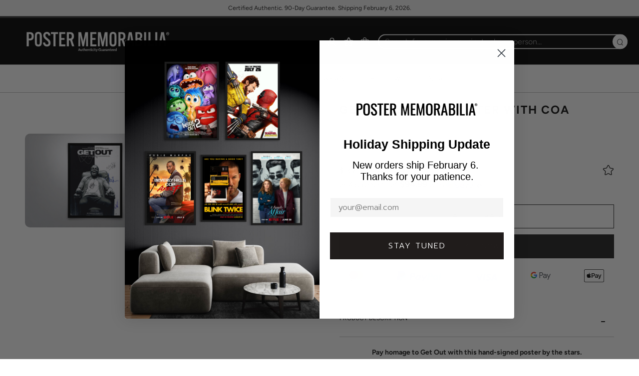

--- FILE ---
content_type: text/html; charset=utf-8
request_url: https://postermemorabilia.com/products/get-out
body_size: 65689
content:
<!doctype html>
<html class="no-js" lang="en">
  <head>
    
    <!-- BEGIN MerchantWidget Code -->
    <script
      id="merchantWidgetScript"
      src="https://www.gstatic.com/shopping/merchant/merchantwidget.js"
      defer
    ></script>
    <script type="text/javascript">
      merchantWidgetScript.addEventListener('load', function () {
        merchantwidget.start({
         position: 'LEFT_BOTTOM'
       });
      });
    </script>
    <!-- END MerchantWidget Code -->

    <!-- Google Tag Manager -->
    <script>
      !function(){"use strict";function l(e){for(var t=e,r=0,n=document.cookie.split(";");r<n.length;r++){var o=n[r].split("=");if(o[0].trim()===t)return o[1]}}function s(e){return localStorage.getItem(e)}function u(e){return window[e]}function A(e,t){e=document.querySelector(e);return t?null==e?void 0:e.getAttribute(t):null==e?void 0:e.textContent}var e=window,t=document,r="script",n="dataLayer",o="https://bls.postermemorabilia.com",a="https://load.bls.postermemorabilia.com",i="6ythvapkufp",c="8=aWQ9R1RNLU03UDk0NFE%3D&page=2",g="cookie",v="_shopify_y",E="",d=!1;try{var d=!!g&&(m=navigator.userAgent,!!(m=new RegExp("Version/([0-9._]+)(.*Mobile)?.*Safari.*").exec(m)))&&16.4<=parseFloat(m[1]),f="stapeUserId"===g,I=d&&!f?function(e,t,r){void 0===t&&(t="");var n={cookie:l,localStorage:s,jsVariable:u,cssSelector:A},t=Array.isArray(t)?t:[t];if(e&&n[e])for(var o=n[e],a=0,i=t;a<i.length;a++){var c=i[a],c=r?o(c,r):o(c);if(c)return c}else console.warn("invalid uid source",e)}(g,v,E):void 0;d=d&&(!!I||f)}catch(e){console.error(e)}var m=e,g=(m[n]=m[n]||[],m[n].push({"gtm.start":(new Date).getTime(),event:"gtm.js"}),t.getElementsByTagName(r)[0]),v=I?"&bi="+encodeURIComponent(I):"",E=t.createElement(r),f=(d&&(i=8<i.length?i.replace(/([a-z]{8}$)/,"kp$1"):"kp"+i),!d&&a?a:o);E.async=!0,E.src=f+"/"+i+".js?"+c+v,null!=(e=g.parentNode)&&e.insertBefore(E,g)}();
    </script>
    <!-- End Google Tag Manager -->

    <style id="w3_bg_load">div:not(.w3_bg), section:not(.w3_bg), iframelazy:not(.w3_bg){/*background-image:none !important;*/}</style>
<script>
var w3_lazy_load_by_px=200,blank_image_webp_url="https://cdn.shopify.com/s/files/1/0063/9965/6021/files/blank-img.webp",google_fonts_delay_load=1e4,w3_mousemoveloadimg=!1,w3_page_is_scrolled=!1,w3_lazy_load_js=1,w3_excluded_js=0;class w3_loadscripts{constructor(e){this.triggerEvents=e,this.eventOptions={passive:!0},this.userEventListener=this.triggerListener.bind(this),this.lazy_trigger,this.style_load_fired,this.lazy_scripts_load_fired=0,this.scripts_load_fired=0,this.scripts_load_fire=0,this.excluded_js=w3_excluded_js,this.w3_lazy_load_js=w3_lazy_load_js,this.w3_fonts="undefined"!=typeof w3_googlefont?w3_googlefont:[],this.w3_styles=[],this.w3_scripts={normal:[],async:[],defer:[],lazy:[]},this.allJQueries=[]}user_events_add(e){this.triggerEvents.forEach((t=>window.addEventListener(t,e.userEventListener,e.eventOptions)))}user_events_remove(e){this.triggerEvents.forEach((t=>window.removeEventListener(t,e.userEventListener,e.eventOptions)))}triggerListener_on_load(){"loading"===document.readyState?document.addEventListener("DOMContentLoaded",this.load_resources.bind(this)):this.load_resources()}triggerListener(){this.user_events_remove(this),this.lazy_scripts_load_fired=1,this.add_html_class("w3_user"),"loading"===document.readyState?(document.addEventListener("DOMContentLoaded",this.load_style_resources.bind(this)),this.scripts_load_fire||document.addEventListener("DOMContentLoaded",this.load_resources.bind(this))):(this.load_style_resources(),this.scripts_load_fire||this.load_resources())}async load_style_resources(){this.style_load_fired||(this.style_load_fired=!0,this.register_styles(),document.getElementsByTagName("html")[0].setAttribute("data-css",this.w3_styles.length),document.getElementsByTagName("html")[0].setAttribute("data-css-loaded",0),this.preload_scripts(this.w3_styles),this.load_styles_preloaded())}async load_styles_preloaded(){setTimeout((function(e){document.getElementsByTagName("html")[0].classList.contains("css-preloaded")?e.load_styles(e.w3_styles):e.load_styles_preloaded()}),200,this)}async load_resources(){this.scripts_load_fired||(this.scripts_load_fired=!0,this.hold_event_listeners(),this.exe_document_write(),this.register_scripts(),this.add_html_class("w3_start"),"function"==typeof w3_events_on_start_js&&w3_events_on_start_js(),this.preload_scripts(this.w3_scripts.normal),this.preload_scripts(this.w3_scripts.defer),this.preload_scripts(this.w3_scripts.async),this.wnwAnalytics(),this.wnwBoomerang(),await this.load_scripts(this.w3_scripts.normal),await this.load_scripts(this.w3_scripts.defer),await this.load_scripts(this.w3_scripts.async),await this.execute_domcontentloaded(),await this.execute_window_load(),window.dispatchEvent(new Event("w3-scripts-loaded")),this.add_html_class("w3_js"),"function"==typeof w3_events_on_end_js&&w3_events_on_end_js(),this.lazy_trigger=setInterval(this.w3_trigger_lazy_script,500,this))}async w3_trigger_lazy_script(e){e.lazy_scripts_load_fired&&(await e.load_scripts(e.w3_scripts.lazy),e.add_html_class("jsload"),clearInterval(e.lazy_trigger))}add_html_class(e){document.getElementsByTagName("html")[0].classList.add(e)}register_scripts(){document.querySelectorAll("script[type=lazyload_int]").forEach((e=>{e.hasAttribute("data-src")?e.hasAttribute("async")&&!1!==e.async?this.w3_scripts.async.push(e):e.hasAttribute("defer")&&!1!==e.defer||"module"===e.getAttribute("data-w3-type")?this.w3_scripts.defer.push(e):this.w3_scripts.normal.push(e):this.w3_scripts.normal.push(e)})),document.querySelectorAll("script[type=lazyload_ext]").forEach((e=>{this.w3_scripts.lazy.push(e)}))}register_styles(){document.querySelectorAll("link[data-href]").forEach((e=>{this.w3_styles.push(e)}))}async execute_script(e){return await this.repaint_frame(),new Promise((t=>{let s,n=document.createElement("script");[...e.attributes].forEach((e=>{let t=e.nodeName;"type"!==t&&"data-src"!==t&&("data-w3-type"===t&&(t="type",s=e.nodeValue),n.setAttribute(t,e.nodeValue))})),e.hasAttribute("data-src")?(n.setAttribute("src",e.getAttribute("data-src")),n.addEventListener("load",t),n.addEventListener("error",t)):(n.text=e.text,t()),null!==e.parentNode&&e.parentNode.replaceChild(n,e)}))}async execute_styles(e){var t;let s;return t=e,(s=document.createElement("link")).href=t.getAttribute("data-href"),s.rel="stylesheet",document.head.appendChild(s),void t.parentNode.removeChild(t)}async load_scripts(e){let t=e.shift();return t?(await this.execute_script(t),this.load_scripts(e)):Promise.resolve()}async load_styles(e){let t=e.shift();return t?(this.execute_styles(t),this.load_styles(e)):"loaded"}async load_fonts(e){var t=document.createDocumentFragment();e.forEach((e=>{let s=document.createElement("link");s.href=e,s.rel="stylesheet",t.appendChild(s)})),setTimeout((function(){document.head.appendChild(t)}),google_fonts_delay_load)}preload_scripts(e){var t=document.createDocumentFragment(),s=0,n=this;[...e].forEach((a=>{let i=a.getAttribute("data-src"),r=a.getAttribute("data-href");if(i){let e=document.createElement("link");e.href=i,e.rel="preload",e.as="script",t.appendChild(e)}else if(r){let a=document.createElement("link");a.href=r,a.rel="preload",a.as="style",s++,e.length==s&&(a.dataset.last=1),t.appendChild(a),a.onload=function(){fetch(this.href).then((e=>e.blob())).then((e=>{n.update_css_loader()})).catch((e=>{n.update_css_loader()}))},a.onerror=function(){n.update_css_loader()}}})),document.head.appendChild(t)}update_css_loader(){document.getElementsByTagName("html")[0].setAttribute("data-css-loaded",parseInt(document.getElementsByTagName("html")[0].getAttribute("data-css-loaded"))+1),document.getElementsByTagName("html")[0].getAttribute("data-css")==document.getElementsByTagName("html")[0].getAttribute("data-css-loaded")&&document.getElementsByTagName("html")[0].classList.add("css-preloaded")}hold_event_listeners(){let e={};function t(t,s){!function(t){function s(s){return e[t].eventsToRewrite.indexOf(s)>=0?"w3-"+s:s}e[t]||(e[t]={originalFunctions:{add:t.addEventListener,remove:t.removeEventListener},eventsToRewrite:[]},t.addEventListener=function(){arguments[0]=s(arguments[0]),e[t].originalFunctions.add.apply(t,arguments)},t.removeEventListener=function(){arguments[0]=s(arguments[0]),e[t].originalFunctions.remove.apply(t,arguments)})}(t),e[t].eventsToRewrite.push(s)}function s(e,t){let s=e[t];Object.defineProperty(e,t,{get:()=>s||function(){},set(n){e["w3"+t]=s=n}})}t(document,"DOMContentLoaded"),t(window,"DOMContentLoaded"),t(window,"load"),t(window,"pageshow"),t(document,"readystatechange"),s(document,"onreadystatechange"),s(window,"onload"),s(window,"onpageshow")}hold_jquery(e){let t=window.jQuery;Object.defineProperty(window,"jQuery",{get:()=>t,set(s){if(s&&s.fn&&!e.allJQueries.includes(s)){s.fn.ready=s.fn.init.prototype.ready=function(t){if(void 0!==t)return e.scripts_load_fired?e.domReadyFired?t.bind(document)(s):document.addEventListener("w3-DOMContentLoaded",(()=>t.bind(document)(s))):t.bind(document)(s),s(document)};let t=s.fn.on;s.fn.on=s.fn.init.prototype.on=function(){if("ready"==arguments[0]){if(this[0]!==document)return t.apply(this,arguments),this;arguments[1].bind(document)(s)}if(this[0]===window){function e(e){return e.split(" ").map((e=>"load"===e||0===e.indexOf("load.")?"w3-jquery-load":e)).join(" ")}"string"==typeof arguments[0]||arguments[0]instanceof String?arguments[0]=e(arguments[0]):"object"==typeof arguments[0]&&Object.keys(arguments[0]).forEach((t=>{Object.assign(arguments[0],{[e(t)]:arguments[0][t]})[t]}))}return t.apply(this,arguments),this},e.allJQueries.push(s)}t=s}})}async execute_domcontentloaded(){this.domReadyFired=!0,await this.repaint_frame(),document.dispatchEvent(new Event("w3-DOMContentLoaded")),await this.repaint_frame(),window.dispatchEvent(new Event("w3-DOMContentLoaded")),await this.repaint_frame(),document.dispatchEvent(new Event("w3-readystatechange")),await this.repaint_frame(),document.w3onreadystatechange&&document.w3onreadystatechange()}async execute_window_load(){await this.repaint_frame(),setTimeout((function(){window.dispatchEvent(new Event("w3-load"))}),100),await this.repaint_frame(),window.w3onload&&window.w3onload(),await this.repaint_frame(),this.allJQueries.forEach((e=>e(window).trigger("w3-jquery-load"))),window.dispatchEvent(new Event("w3-pageshow")),await this.repaint_frame(),window.w3onpageshow&&window.w3onpageshow()}exe_document_write(){let e=new Map;document.write=document.writeln=function(t){let s=document.currentScript,n=document.createRange(),a=s.parentElement,i=e.get(s);void 0===i&&(i=s.nextSibling,e.set(s,i));let r=document.createDocumentFragment();n.setStart(r,0),r.appendChild(n.createContextualFragment(t)),a.insertBefore(r,i)}}async repaint_frame(){return new Promise((e=>requestAnimationFrame(e)))}static execute(){let e=new w3_loadscripts(["keydown","mousemove","touchmove","touchstart","touchend","wheel"]);e.load_fonts(e.w3_fonts),e.user_events_add(e),e.excluded_js||e.hold_jquery(e),e.w3_lazy_load_js||(e.scripts_load_fire=1,e.triggerListener_on_load());let t=setInterval((function(e){null!=document.body&&(document.body.getBoundingClientRect().top<-30&&e.triggerListener(),clearInterval(t))}),500,e)}wnwAnalytics(){document.querySelectorAll(".analytics").forEach((function(e){trekkie.integrations=!1;var t=document.createElement("script");t.innerHTML=e.innerHTML,e.parentNode.insertBefore(t,e.nextSibling),e.parentNode.removeChild(e)}))}wnwBoomerang(){document.querySelectorAll(".boomerang").forEach((function(e){window.BOOMR.version=!1;var t=document.createElement("script");t.innerHTML=e.innerHTML,e.parentNode.insertBefore(t,e.nextSibling),e.parentNode.removeChild(e)}))}}setTimeout((function(){w3_loadscripts.execute()}),1e3);
</script>
    <script>
  YETT_BLACKLIST = [/facebook/,/fbevents/,/swiper/,/,/gtag/,/gtm/,/,/transcy/,/protecter/]

  
  !function(t,e){"object"==typeof exports&&"undefined"!=typeof module?e(exports):"function"==typeof define&&define.amd?define(["exports"],e):e(t.yett={})}(this,function(t){"use strict";var e={blacklist:window.YETT_BLACKLIST,whitelist:window.YETT_WHITELIST},r={blacklisted:[]},n=function(t,r){return t&&(!r||"javascript/blocked"!==r)&&(!e.blacklist||e.blacklist.some(function(e){return e.test(t)}))&&(!e.whitelist||e.whitelist.every(function(e){return!e.test(t)}))},i=function(t){var r=t.getAttribute("src");return e.blacklist&&e.blacklist.every(function(t){return!t.test(r)})||e.whitelist&&e.whitelist.some(function(t){return t.test(r)})},c=new MutationObserver(function(t){t.forEach(function(t){for(var e=t.addedNodes,i=function(t){var i=e[t];if(1===i.nodeType&&"SCRIPT"===i.tagName){var c=i.src,o=i.type;if(n(c,o)){r.blacklisted.push(i.cloneNode()),i.type="javascript/blocked";i.addEventListener("beforescriptexecute",function t(e){"javascript/blocked"===i.getAttribute("type")&&e.preventDefault(),i.removeEventListener("beforescriptexecute",t)}),i.parentElement.removeChild(i)}}},c=0;c<e.length;c++)i(c)})});c.observe(document.documentElement,{childList:!0,subtree:!0});var o=document.createElement;document.createElement=function(){for(var t=arguments.length,e=Array(t),r=0;r<t;r++)e[r]=arguments[r];if("script"!==e[0].toLowerCase())return o.bind(document).apply(void 0,e);var i=o.bind(document).apply(void 0,e),c=i.setAttribute.bind(i);return Object.defineProperties(i,{src:{get:function(){return i.getAttribute("src")},set:function(t){return n(t,i.type)&&c("type","javascript/blocked"),c("src",t),!0}},type:{set:function(t){var e=n(i.src,i.type)?"javascript/blocked":t;return c("type",e),!0}}}),i.setAttribute=function(t,e){"type"===t||"src"===t?i[t]=e:HTMLScriptElement.prototype.setAttribute.call(i,t,e)},i};var l=function(t){if(Array.isArray(t)){for(var e=0,r=Array(t.length);e<t.length;e++)r[e]=t[e];return r}return Array.from(t)},a=new RegExp("[|\\{}()[\\]^$+*?.]","g");t.unblock=function(){for(var t=arguments.length,n=Array(t),o=0;o<t;o++)n[o]=arguments[o];n.length<1?(e.blacklist=[],e.whitelist=[]):(e.blacklist&&(e.blacklist=e.blacklist.filter(function(t){return n.every(function(e){return!t.test(e)})})),e.whitelist&&(e.whitelist=[].concat(l(e.whitelist),l(n.map(function(t){var r=".*"+t.replace(a,"\\$&")+".*";return e.whitelist.find(function(t){return t.toString()===r.toString()})?null:new RegExp(r)}).filter(Boolean)))));for(var s=document.querySelectorAll('script[type="javascript/blocked"]'),u=0;u<s.length;u++){var p=s[u];i(p)&&(p.type="application/javascript",r.blacklisted.push(p),p.parentElement.removeChild(p))}var d=0;[].concat(l(r.blacklisted)).forEach(function(t,e){if(i(t)){var n=document.createElement("script");n.setAttribute("src",t.src),n.setAttribute("type","application/javascript"),document.head.appendChild(n),r.blacklisted.splice(e-d,1),d++}}),e.blacklist&&e.blacklist.length<1&&c.disconnect()},Object.defineProperty(t,"__esModule",{value:!0})});
  //# sourceMappingURL=yett.min.js.map
</script>
<script>
    var isReplaced = false;       
    function MT_Function(){
      if(!isReplaced){
        window.yett.unblock();
        console.log("apps lazyloaded successfully");
        isReplaced=true;
      }
    }    
    document.addEventListener("click", MT_Function);
    document.addEventListener("scroll", MT_Function);
    document.addEventListener("touchstart", MT_Function);
    document.addEventListener("mousemove", MT_Function);
</script>

    

    <meta name="google-site-verification" content="j322CFIGL8UyMA034LGpTIusuKahWyQLVz2buLgtwas">
    <meta charset="utf-8">
    <meta http-equiv="X-UA-Compatible" content="IE=edge,chrome=1">
    <meta
      name="viewport"
      content="width=device-width, initial-scale=1.0, height=device-height, minimum-scale=1.0, user-scalable=0"
    >
    <meta name="theme-color" content="#212121">

    <!-- Network optimisations -->
<link rel="preconnect" href="//cdn.shopify.com" crossorigin>
<link rel="preconnect" href="//fonts.shopifycdn.com" crossorigin>
<link rel="preconnect" href="https://monorail-edge.shopifysvc.com">

<link rel="preload" as="style" href="//postermemorabilia.com/cdn/shop/t/45/assets/theme-critical.css?enable_css_minification=1&v=50373795551792221781761132173"><link rel="preload" as="script" href="//postermemorabilia.com/cdn/shop/t/45/assets/scrollreveal.min.js?v=163720458850474464051761132173"><link rel="preload" href="//postermemorabilia.com/cdn/fonts/figtree/figtree_n4.3c0838aba1701047e60be6a99a1b0a40ce9b8419.woff2" as="font" type="font/woff2" crossorigin>
<link rel="preload" href="//postermemorabilia.com/cdn/fonts/figtree/figtree_n4.3c0838aba1701047e60be6a99a1b0a40ce9b8419.woff2" as="font" type="font/woff2" crossorigin>
<link rel="preload" href="//postermemorabilia.com/cdn/fonts/figtree/figtree_n4.3c0838aba1701047e60be6a99a1b0a40ce9b8419.woff2" as="font" type="font/woff2" crossorigin>
<link rel="preload" href="//postermemorabilia.com/cdn/fonts/figtree/figtree_n3.e4cc0323f8b9feb279bf6ced9d868d88ce80289f.woff2" as="font" type="font/woff2" crossorigin>
<link rel="canonical" href="https://postermemorabilia.com/products/get-out">
      <link rel="shortcut icon" href="//postermemorabilia.com/cdn/shop/files/fav_c0da9307-8f28-4c64-8a3d-5b653222689f_32x32.png?v=1640009856" type="image/png">
    

    <!-- Title and description ================================================== --><title>
      
        Get Out Signed Poster with COA
      
    </title>

    <meta name="description" content="Capture groundbreaking horror with this Get Out signed poster, COA included. A must-have for Jordan Peele fans and social thriller enthusiasts."><!-- /snippets/social-meta-tags.liquid -->




<meta property="og:site_name" content="Poster Memorabilia">
<meta property="og:url" content="https://postermemorabilia.com/products/get-out">
<meta property="og:title" content="Get Out Signed Poster with COA">
<meta property="og:type" content="product">
<meta property="og:description" content="Capture groundbreaking horror with this Get Out signed poster, COA included. A must-have for Jordan Peele fans and social thriller enthusiasts.">

  <meta property="og:price:amount" content="379.95">
  <meta property="og:price:currency" content="USD">

<meta property="og:image" content="http://postermemorabilia.com/cdn/shop/products/get_out_1_1200x1200.jpg?v=1752644666"><meta property="og:image" content="http://postermemorabilia.com/cdn/shop/products/get_out_3_1200x1200.jpg?v=1752644666"><meta property="og:image" content="http://postermemorabilia.com/cdn/shop/products/get_out_4_1200x1200.jpg?v=1752644666">
<meta property="og:image:secure_url" content="https://postermemorabilia.com/cdn/shop/products/get_out_1_1200x1200.jpg?v=1752644666"><meta property="og:image:secure_url" content="https://postermemorabilia.com/cdn/shop/products/get_out_3_1200x1200.jpg?v=1752644666"><meta property="og:image:secure_url" content="https://postermemorabilia.com/cdn/shop/products/get_out_4_1200x1200.jpg?v=1752644666">


<meta name="twitter:card" content="summary_large_image">
<meta name="twitter:title" content="Get Out Signed Poster with COA">
<meta name="twitter:description" content="Capture groundbreaking horror with this Get Out signed poster, COA included. A must-have for Jordan Peele fans and social thriller enthusiasts.">

    <!-- JS before CSSOM =================================================== -->
    <script type="text/javascript">
      theme = {};
      theme.t = {};
         theme.t.add_to_cart = 'Add to Bag';
         theme.t.sold_out = 'SOLD OUT';
         theme.t.unavailable = 'Exclusive';
         theme.money_format = '<span class=transcy-money notranslate>${{amount}}</span>';
      theme.map = {};
      theme.map_settings_url="//postermemorabilia.com/cdn/shop/t/45/assets/map_settings.min.js?v=55973849163231613841761132173";
      theme.cart_type = 'modal';
      theme.cart_ajax = true;
      theme.routes = {
      	rootUrl: "/",
      	rootUrlSlash: "/",
      	cartUrl: "/cart",
      	cartAddUrl: "/cart/add",
      	cartChangeUrl: "/cart/change"
      };
      theme.assets = {
      	plyr: "//postermemorabilia.com/cdn/shop/t/45/assets/plyr.min.js?v=4209607025050129391761132173",
      	masonry: "//postermemorabilia.com/cdn/shop/t/45/assets/masonry.min.js?v=52946867241060388171761132173",
      	photoswipe: "//postermemorabilia.com/cdn/shop/t/45/assets/photoswipe.min.js?v=25365026511866153621761132173",
      	fecha: "//postermemorabilia.com/cdn/shop/t/45/assets/fecha.min.js?v=77892649025288305351761132173"
      };
    </script>
    
    <style id="fontsupporttest">
      @font-face{font-family:"font";src:url("https://")}
    </style>

    <script type="text/javascript">
      function supportsFontFace() {
      	function blacklist() {
      		var match = /(WebKit|windows phone.+trident)\/(\d+)/i.exec(navigator.userAgent);
      		return match && parseInt(match[2], 10) < (match[1] == 'WebKit' ? 533 : 6);
      	}
      	function hasFontFaceSrc() {
      		var style = document.getElementById('fontsupporttest');
      		var sheet = style.sheet || style.styleSheet;
      		var cssText = sheet ? (sheet.cssRules && sheet.cssRules[0] ? sheet.cssRules[0].cssText : sheet.cssText || '') : '';
      		return /src/i.test(cssText);
      	}
      	return !blacklist() && hasFontFaceSrc();
      }
      document.documentElement.classList.replace('no-js', 'js');
      if (window.matchMedia("(pointer: coarse)").matches) {document.documentElement.classList.add('touchevents')} else {document.documentElement.classList.add('no-touchevents')}
      if (supportsFontFace()) {document.documentElement.classList.add('fontface')}
    </script>

    <script src="//postermemorabilia.com/cdn/shop/t/45/assets/vendor.min.js?v=91934266268907694051761132173" defer="defer"></script>
    <script src="//postermemorabilia.com/cdn/shop/t/45/assets/ajax-cart.js?v=51580153416589594931761132173" defer="defer"></script>

    <!-- CSS ================================================== -->
    
<style data-shopify>





:root {
	--color--brand: #212121;
	--color--brand-dark: #141414;
	--color--brand-light: #2e2e2e;

	--color--accent: #ffde64;
	--color--accent-dark: #ffd94b;

	--color--link: #6e6e6e;
	--color--link-dark: #000000;

	--color--text: #212121;
	--color--text-light: rgba(33, 33, 33, 0.7);
	--color--text-lighter: rgba(33, 33, 33, 0.5);
	--color--text-lightest: rgba(33, 33, 33, 0.2);
	--color--text-bg: rgba(33, 33, 33, 0.1);

	--color--text-bg: rgba(33, 33, 33, 0.1);

	--color--headings: #1d1c1c;
	--color--alt-text: #919191;
	--color--btn: #ffffff;

	--color--product-bg: #ffffff;
	--color--product-sale: #c00000;

	--color--drawer-bg: #000000;

	--color--bg: #ffffff;
	--color--bg-alpha: rgba(255, 255, 255, 0.8);
	--color--bg-light: #ffffff;
	--color--bg-dark: #f2f2f2;

    --color-custom-logo-bg: #1d1c1c;

	--font--size-base: 16;
	--font--line-base: 30;

	--font--size-h1: 34;
	--font--size-h2: 26;
	--font--size-h3: 20;
	--font--size-h4: 19;
	--font--size-h5: 16;
	--font--size-h6: 16;

	--font--body: Figtree, sans-serif;
	--font--body-style: normal;
    --font--body-weight: 400;

    --font--title: Figtree, sans-serif;
	--font--title-weight: 400;
	--font--title-style: normal;
	--font--title-space: 2px;
	--font--title-transform: uppercase;
	--font--title-border: 0;
	--font--title-border-size: 1px;

	--font--nav: Figtree, sans-serif;
	--font--nav-weight: 400;
	--font--nav-style: normal;
	--font--nav-space: 2px;
	--font--nav-transform: uppercase;
	--font--nav-size: 13px;

	--font--button: Figtree, sans-serif;
	--font--button-weight: 300;
	--font--button-style: normal;
	--font--button-space: 2px;
	--font--button-transform: uppercase;
	--font--button-size: 13px;
	--font--button-mobile-size: 12px;

	--font--icon-url: //postermemorabilia.com/cdn/shop/t/45/assets/sb-icons.eot?v=21516;
}
</style>
    <style>@font-face {
  font-family: Figtree;
  font-weight: 400;
  font-style: normal;
  font-display: swap;
  src: url("//postermemorabilia.com/cdn/fonts/figtree/figtree_n4.3c0838aba1701047e60be6a99a1b0a40ce9b8419.woff2") format("woff2"),
       url("//postermemorabilia.com/cdn/fonts/figtree/figtree_n4.c0575d1db21fc3821f17fd6617d3dee552312137.woff") format("woff");
}

  @font-face {
  font-family: Figtree;
  font-weight: 400;
  font-style: normal;
  font-display: swap;
  src: url("//postermemorabilia.com/cdn/fonts/figtree/figtree_n4.3c0838aba1701047e60be6a99a1b0a40ce9b8419.woff2") format("woff2"),
       url("//postermemorabilia.com/cdn/fonts/figtree/figtree_n4.c0575d1db21fc3821f17fd6617d3dee552312137.woff") format("woff");
}

  @font-face {
  font-family: Figtree;
  font-weight: 400;
  font-style: normal;
  font-display: swap;
  src: url("//postermemorabilia.com/cdn/fonts/figtree/figtree_n4.3c0838aba1701047e60be6a99a1b0a40ce9b8419.woff2") format("woff2"),
       url("//postermemorabilia.com/cdn/fonts/figtree/figtree_n4.c0575d1db21fc3821f17fd6617d3dee552312137.woff") format("woff");
}

  @font-face {
  font-family: Figtree;
  font-weight: 300;
  font-style: normal;
  font-display: swap;
  src: url("//postermemorabilia.com/cdn/fonts/figtree/figtree_n3.e4cc0323f8b9feb279bf6ced9d868d88ce80289f.woff2") format("woff2"),
       url("//postermemorabilia.com/cdn/fonts/figtree/figtree_n3.db79ac3fb83d054d99bd79fccf8e8782b5cf449e.woff") format("woff");
}

@font-face {
  font-family: Figtree;
  font-weight: 700;
  font-style: normal;
  font-display: swap;
  src: url("//postermemorabilia.com/cdn/fonts/figtree/figtree_n7.2fd9bfe01586148e644724096c9d75e8c7a90e55.woff2") format("woff2"),
       url("//postermemorabilia.com/cdn/fonts/figtree/figtree_n7.ea05de92d862f9594794ab281c4c3a67501ef5fc.woff") format("woff");
}

@font-face {
  font-family: Figtree;
  font-weight: 400;
  font-style: italic;
  font-display: swap;
  src: url("//postermemorabilia.com/cdn/fonts/figtree/figtree_i4.89f7a4275c064845c304a4cf8a4a586060656db2.woff2") format("woff2"),
       url("//postermemorabilia.com/cdn/fonts/figtree/figtree_i4.6f955aaaafc55a22ffc1f32ecf3756859a5ad3e2.woff") format("woff");
}

@font-face {
  font-family: Figtree;
  font-weight: 700;
  font-style: italic;
  font-display: swap;
  src: url("//postermemorabilia.com/cdn/fonts/figtree/figtree_i7.06add7096a6f2ab742e09ec7e498115904eda1fe.woff2") format("woff2"),
       url("//postermemorabilia.com/cdn/fonts/figtree/figtree_i7.ee584b5fcaccdbb5518c0228158941f8df81b101.woff") format("woff");
}

</style>

<link rel="stylesheet" href="//postermemorabilia.com/cdn/shop/t/45/assets/theme-critical.css?enable_css_minification=1&v=50373795551792221781761132173">

<link
  rel="preload"
  href="//postermemorabilia.com/cdn/shop/t/45/assets/theme.css?enable_css_minification=1&v=106716446541908158851761132173"
  as="style"
  onload="this.onload=null;this.rel='stylesheet'"
>
<noscript><link rel="stylesheet" href="//postermemorabilia.com/cdn/shop/t/45/assets/theme.css?enable_css_minification=1&v=106716446541908158851761132173"></noscript>

<script>
  /*! loadCSS rel=preload polyfill. [c]2017 Filament Group, Inc. MIT License */
  (function(w){"use strict";if(!w.loadCSS){w.loadCSS=function(){}}var rp=loadCSS.relpreload={};rp.support=(function(){var ret;try{ret=w.document.createElement("link").relList.supports("preload")}catch(e){ret=false}return function(){return ret}})();rp.bindMediaToggle=function(link){var finalMedia=link.media||"all";function enableStylesheet(){if(link.addEventListener){link.removeEventListener("load",enableStylesheet)}else if(link.attachEvent){link.detachEvent("onload",enableStylesheet)}link.setAttribute("onload",null);link.media=finalMedia}if(link.addEventListener){link.addEventListener("load",enableStylesheet)}else if(link.attachEvent){link.attachEvent("onload",enableStylesheet)}setTimeout(function(){link.rel="stylesheet";link.media="only x"});setTimeout(enableStylesheet,3000)};rp.poly=function(){if(rp.support()){return}var links=w.document.getElementsByTagName("link");for(var i=0;i<links.length;i+=1){var link=links[i];if(link.rel==="preload"&&link.getAttribute("as")==="style"&&!link.getAttribute("data-loadcss")){link.setAttribute("data-loadcss",true);rp.bindMediaToggle(link)}}};if(!rp.support()){rp.poly();var run=w.setInterval(rp.poly,500);if(w.addEventListener){w.addEventListener("load",function(){rp.poly();w.clearInterval(run)})}else if(w.attachEvent){w.attachEvent("onload",function(){rp.poly();w.clearInterval(run)})}}if(typeof exports!=="undefined"){exports.loadCSS=loadCSS}else{w.loadCSS=loadCSS}}(typeof global!=="undefined"?global:this));
</script>

    <link href="//postermemorabilia.com/cdn/shop/t/45/assets/custom.css?v=152196945098777838601761215159" rel="stylesheet" type="text/css" media="all" />

    <!-- JS after CSSOM=================================================== -->
    <script src="//postermemorabilia.com/cdn/shop/t/45/assets/jquery.min.js?v=115860211936397945481761132173"></script>
    <script src="//postermemorabilia.com/cdn/shop/t/45/assets/theme.js?v=137029634424893160691761132173" defer="defer"></script>
    <script src="//postermemorabilia.com/cdn/shop/t/45/assets/custom.js?v=20362771527282782601761132173" defer="defer"></script>

    

    
      <script src="//postermemorabilia.com/cdn/shop/t/45/assets/scrollreveal.min.js?v=163720458850474464051761132173"></script>
    
    

    <script>window.performance && window.performance.mark && window.performance.mark('shopify.content_for_header.start');</script><meta name="google-site-verification" content="YbgcwMb6dJh-sBNNNaqq3l2bIt2YleZ_d8GysCJFkaw">
<meta id="shopify-digital-wallet" name="shopify-digital-wallet" content="/8725069860/digital_wallets/dialog">
<meta name="shopify-checkout-api-token" content="433fc0d881751a41a45568ed4f772bcc">
<meta id="in-context-paypal-metadata" data-shop-id="8725069860" data-venmo-supported="false" data-environment="production" data-locale="en_US" data-paypal-v4="true" data-currency="USD">
<link rel="alternate" hreflang="x-default" href="https://postermemorabilia.com/products/get-out">
<link rel="alternate" hreflang="en" href="https://postermemorabilia.com/products/get-out">
<link rel="alternate" hreflang="de" href="https://postermemorabilia.com/de/products/get-out">
<link rel="alternate" hreflang="es" href="https://postermemorabilia.com/es/products/get-out">
<link rel="alternate" hreflang="fr" href="https://postermemorabilia.com/fr/products/get-out">
<link rel="alternate" hreflang="ja" href="https://postermemorabilia.com/ja/products/get-out">
<link rel="alternate" hreflang="zh-Hans" href="https://postermemorabilia.com/zh/products/get-out">
<link rel="alternate" hreflang="en-AU" href="https://postermemorabilia.com/en-au/products/get-out">
<link rel="alternate" hreflang="en-CN" href="https://postermemorabilia.com/en-cn/products/get-out">
<link rel="alternate" hreflang="zh-Hans-CN" href="https://postermemorabilia.com/zh-cn/products/get-out">
<link rel="alternate" hreflang="en-GB" href="https://postermemorabilia.com/en-gb/products/get-out">
<link rel="alternate" hreflang="zh-Hans-AC" href="https://postermemorabilia.com/zh/products/get-out">
<link rel="alternate" hreflang="zh-Hans-AD" href="https://postermemorabilia.com/zh/products/get-out">
<link rel="alternate" hreflang="zh-Hans-AE" href="https://postermemorabilia.com/zh/products/get-out">
<link rel="alternate" hreflang="zh-Hans-AF" href="https://postermemorabilia.com/zh/products/get-out">
<link rel="alternate" hreflang="zh-Hans-AG" href="https://postermemorabilia.com/zh/products/get-out">
<link rel="alternate" hreflang="zh-Hans-AI" href="https://postermemorabilia.com/zh/products/get-out">
<link rel="alternate" hreflang="zh-Hans-AL" href="https://postermemorabilia.com/zh/products/get-out">
<link rel="alternate" hreflang="zh-Hans-AM" href="https://postermemorabilia.com/zh/products/get-out">
<link rel="alternate" hreflang="zh-Hans-AO" href="https://postermemorabilia.com/zh/products/get-out">
<link rel="alternate" hreflang="zh-Hans-AR" href="https://postermemorabilia.com/zh/products/get-out">
<link rel="alternate" hreflang="zh-Hans-AT" href="https://postermemorabilia.com/zh/products/get-out">
<link rel="alternate" hreflang="zh-Hans-AW" href="https://postermemorabilia.com/zh/products/get-out">
<link rel="alternate" hreflang="zh-Hans-AX" href="https://postermemorabilia.com/zh/products/get-out">
<link rel="alternate" hreflang="zh-Hans-AZ" href="https://postermemorabilia.com/zh/products/get-out">
<link rel="alternate" hreflang="zh-Hans-BA" href="https://postermemorabilia.com/zh/products/get-out">
<link rel="alternate" hreflang="zh-Hans-BB" href="https://postermemorabilia.com/zh/products/get-out">
<link rel="alternate" hreflang="zh-Hans-BD" href="https://postermemorabilia.com/zh/products/get-out">
<link rel="alternate" hreflang="zh-Hans-BE" href="https://postermemorabilia.com/zh/products/get-out">
<link rel="alternate" hreflang="zh-Hans-BF" href="https://postermemorabilia.com/zh/products/get-out">
<link rel="alternate" hreflang="zh-Hans-BG" href="https://postermemorabilia.com/zh/products/get-out">
<link rel="alternate" hreflang="zh-Hans-BH" href="https://postermemorabilia.com/zh/products/get-out">
<link rel="alternate" hreflang="zh-Hans-BI" href="https://postermemorabilia.com/zh/products/get-out">
<link rel="alternate" hreflang="zh-Hans-BJ" href="https://postermemorabilia.com/zh/products/get-out">
<link rel="alternate" hreflang="zh-Hans-BL" href="https://postermemorabilia.com/zh/products/get-out">
<link rel="alternate" hreflang="zh-Hans-BM" href="https://postermemorabilia.com/zh/products/get-out">
<link rel="alternate" hreflang="zh-Hans-BN" href="https://postermemorabilia.com/zh/products/get-out">
<link rel="alternate" hreflang="zh-Hans-BO" href="https://postermemorabilia.com/zh/products/get-out">
<link rel="alternate" hreflang="zh-Hans-BQ" href="https://postermemorabilia.com/zh/products/get-out">
<link rel="alternate" hreflang="zh-Hans-BR" href="https://postermemorabilia.com/zh/products/get-out">
<link rel="alternate" hreflang="zh-Hans-BS" href="https://postermemorabilia.com/zh/products/get-out">
<link rel="alternate" hreflang="zh-Hans-BT" href="https://postermemorabilia.com/zh/products/get-out">
<link rel="alternate" hreflang="zh-Hans-BW" href="https://postermemorabilia.com/zh/products/get-out">
<link rel="alternate" hreflang="zh-Hans-BY" href="https://postermemorabilia.com/zh/products/get-out">
<link rel="alternate" hreflang="zh-Hans-BZ" href="https://postermemorabilia.com/zh/products/get-out">
<link rel="alternate" hreflang="zh-Hans-CA" href="https://postermemorabilia.com/zh/products/get-out">
<link rel="alternate" hreflang="zh-Hans-CC" href="https://postermemorabilia.com/zh/products/get-out">
<link rel="alternate" hreflang="zh-Hans-CD" href="https://postermemorabilia.com/zh/products/get-out">
<link rel="alternate" hreflang="zh-Hans-CF" href="https://postermemorabilia.com/zh/products/get-out">
<link rel="alternate" hreflang="zh-Hans-CG" href="https://postermemorabilia.com/zh/products/get-out">
<link rel="alternate" hreflang="zh-Hans-CH" href="https://postermemorabilia.com/zh/products/get-out">
<link rel="alternate" hreflang="zh-Hans-CI" href="https://postermemorabilia.com/zh/products/get-out">
<link rel="alternate" hreflang="zh-Hans-CK" href="https://postermemorabilia.com/zh/products/get-out">
<link rel="alternate" hreflang="zh-Hans-CL" href="https://postermemorabilia.com/zh/products/get-out">
<link rel="alternate" hreflang="zh-Hans-CM" href="https://postermemorabilia.com/zh/products/get-out">
<link rel="alternate" hreflang="zh-Hans-CO" href="https://postermemorabilia.com/zh/products/get-out">
<link rel="alternate" hreflang="zh-Hans-CR" href="https://postermemorabilia.com/zh/products/get-out">
<link rel="alternate" hreflang="zh-Hans-CV" href="https://postermemorabilia.com/zh/products/get-out">
<link rel="alternate" hreflang="zh-Hans-CW" href="https://postermemorabilia.com/zh/products/get-out">
<link rel="alternate" hreflang="zh-Hans-CX" href="https://postermemorabilia.com/zh/products/get-out">
<link rel="alternate" hreflang="zh-Hans-CY" href="https://postermemorabilia.com/zh/products/get-out">
<link rel="alternate" hreflang="zh-Hans-CZ" href="https://postermemorabilia.com/zh/products/get-out">
<link rel="alternate" hreflang="zh-Hans-DE" href="https://postermemorabilia.com/zh/products/get-out">
<link rel="alternate" hreflang="zh-Hans-DJ" href="https://postermemorabilia.com/zh/products/get-out">
<link rel="alternate" hreflang="zh-Hans-DK" href="https://postermemorabilia.com/zh/products/get-out">
<link rel="alternate" hreflang="zh-Hans-DM" href="https://postermemorabilia.com/zh/products/get-out">
<link rel="alternate" hreflang="zh-Hans-DO" href="https://postermemorabilia.com/zh/products/get-out">
<link rel="alternate" hreflang="zh-Hans-DZ" href="https://postermemorabilia.com/zh/products/get-out">
<link rel="alternate" hreflang="zh-Hans-EC" href="https://postermemorabilia.com/zh/products/get-out">
<link rel="alternate" hreflang="zh-Hans-EE" href="https://postermemorabilia.com/zh/products/get-out">
<link rel="alternate" hreflang="zh-Hans-EG" href="https://postermemorabilia.com/zh/products/get-out">
<link rel="alternate" hreflang="zh-Hans-EH" href="https://postermemorabilia.com/zh/products/get-out">
<link rel="alternate" hreflang="zh-Hans-ER" href="https://postermemorabilia.com/zh/products/get-out">
<link rel="alternate" hreflang="zh-Hans-ES" href="https://postermemorabilia.com/zh/products/get-out">
<link rel="alternate" hreflang="zh-Hans-ET" href="https://postermemorabilia.com/zh/products/get-out">
<link rel="alternate" hreflang="zh-Hans-FI" href="https://postermemorabilia.com/zh/products/get-out">
<link rel="alternate" hreflang="zh-Hans-FJ" href="https://postermemorabilia.com/zh/products/get-out">
<link rel="alternate" hreflang="zh-Hans-FK" href="https://postermemorabilia.com/zh/products/get-out">
<link rel="alternate" hreflang="zh-Hans-FO" href="https://postermemorabilia.com/zh/products/get-out">
<link rel="alternate" hreflang="zh-Hans-FR" href="https://postermemorabilia.com/zh/products/get-out">
<link rel="alternate" hreflang="zh-Hans-GA" href="https://postermemorabilia.com/zh/products/get-out">
<link rel="alternate" hreflang="zh-Hans-GD" href="https://postermemorabilia.com/zh/products/get-out">
<link rel="alternate" hreflang="zh-Hans-GE" href="https://postermemorabilia.com/zh/products/get-out">
<link rel="alternate" hreflang="zh-Hans-GF" href="https://postermemorabilia.com/zh/products/get-out">
<link rel="alternate" hreflang="zh-Hans-GG" href="https://postermemorabilia.com/zh/products/get-out">
<link rel="alternate" hreflang="zh-Hans-GH" href="https://postermemorabilia.com/zh/products/get-out">
<link rel="alternate" hreflang="zh-Hans-GI" href="https://postermemorabilia.com/zh/products/get-out">
<link rel="alternate" hreflang="zh-Hans-GL" href="https://postermemorabilia.com/zh/products/get-out">
<link rel="alternate" hreflang="zh-Hans-GM" href="https://postermemorabilia.com/zh/products/get-out">
<link rel="alternate" hreflang="zh-Hans-GN" href="https://postermemorabilia.com/zh/products/get-out">
<link rel="alternate" hreflang="zh-Hans-GP" href="https://postermemorabilia.com/zh/products/get-out">
<link rel="alternate" hreflang="zh-Hans-GQ" href="https://postermemorabilia.com/zh/products/get-out">
<link rel="alternate" hreflang="zh-Hans-GR" href="https://postermemorabilia.com/zh/products/get-out">
<link rel="alternate" hreflang="zh-Hans-GS" href="https://postermemorabilia.com/zh/products/get-out">
<link rel="alternate" hreflang="zh-Hans-GT" href="https://postermemorabilia.com/zh/products/get-out">
<link rel="alternate" hreflang="zh-Hans-GW" href="https://postermemorabilia.com/zh/products/get-out">
<link rel="alternate" hreflang="zh-Hans-GY" href="https://postermemorabilia.com/zh/products/get-out">
<link rel="alternate" hreflang="zh-Hans-HK" href="https://postermemorabilia.com/zh/products/get-out">
<link rel="alternate" hreflang="zh-Hans-HN" href="https://postermemorabilia.com/zh/products/get-out">
<link rel="alternate" hreflang="zh-Hans-HR" href="https://postermemorabilia.com/zh/products/get-out">
<link rel="alternate" hreflang="zh-Hans-HT" href="https://postermemorabilia.com/zh/products/get-out">
<link rel="alternate" hreflang="zh-Hans-HU" href="https://postermemorabilia.com/zh/products/get-out">
<link rel="alternate" hreflang="zh-Hans-ID" href="https://postermemorabilia.com/zh/products/get-out">
<link rel="alternate" hreflang="zh-Hans-IE" href="https://postermemorabilia.com/zh/products/get-out">
<link rel="alternate" hreflang="zh-Hans-IL" href="https://postermemorabilia.com/zh/products/get-out">
<link rel="alternate" hreflang="zh-Hans-IM" href="https://postermemorabilia.com/zh/products/get-out">
<link rel="alternate" hreflang="zh-Hans-IN" href="https://postermemorabilia.com/zh/products/get-out">
<link rel="alternate" hreflang="zh-Hans-IO" href="https://postermemorabilia.com/zh/products/get-out">
<link rel="alternate" hreflang="zh-Hans-IQ" href="https://postermemorabilia.com/zh/products/get-out">
<link rel="alternate" hreflang="zh-Hans-IS" href="https://postermemorabilia.com/zh/products/get-out">
<link rel="alternate" hreflang="zh-Hans-IT" href="https://postermemorabilia.com/zh/products/get-out">
<link rel="alternate" hreflang="zh-Hans-JE" href="https://postermemorabilia.com/zh/products/get-out">
<link rel="alternate" hreflang="zh-Hans-JM" href="https://postermemorabilia.com/zh/products/get-out">
<link rel="alternate" hreflang="zh-Hans-JO" href="https://postermemorabilia.com/zh/products/get-out">
<link rel="alternate" hreflang="zh-Hans-JP" href="https://postermemorabilia.com/zh/products/get-out">
<link rel="alternate" hreflang="zh-Hans-KE" href="https://postermemorabilia.com/zh/products/get-out">
<link rel="alternate" hreflang="zh-Hans-KG" href="https://postermemorabilia.com/zh/products/get-out">
<link rel="alternate" hreflang="zh-Hans-KH" href="https://postermemorabilia.com/zh/products/get-out">
<link rel="alternate" hreflang="zh-Hans-KI" href="https://postermemorabilia.com/zh/products/get-out">
<link rel="alternate" hreflang="zh-Hans-KM" href="https://postermemorabilia.com/zh/products/get-out">
<link rel="alternate" hreflang="zh-Hans-KN" href="https://postermemorabilia.com/zh/products/get-out">
<link rel="alternate" hreflang="zh-Hans-KR" href="https://postermemorabilia.com/zh/products/get-out">
<link rel="alternate" hreflang="zh-Hans-KW" href="https://postermemorabilia.com/zh/products/get-out">
<link rel="alternate" hreflang="zh-Hans-KY" href="https://postermemorabilia.com/zh/products/get-out">
<link rel="alternate" hreflang="zh-Hans-KZ" href="https://postermemorabilia.com/zh/products/get-out">
<link rel="alternate" hreflang="zh-Hans-LA" href="https://postermemorabilia.com/zh/products/get-out">
<link rel="alternate" hreflang="zh-Hans-LB" href="https://postermemorabilia.com/zh/products/get-out">
<link rel="alternate" hreflang="zh-Hans-LC" href="https://postermemorabilia.com/zh/products/get-out">
<link rel="alternate" hreflang="zh-Hans-LI" href="https://postermemorabilia.com/zh/products/get-out">
<link rel="alternate" hreflang="zh-Hans-LK" href="https://postermemorabilia.com/zh/products/get-out">
<link rel="alternate" hreflang="zh-Hans-LR" href="https://postermemorabilia.com/zh/products/get-out">
<link rel="alternate" hreflang="zh-Hans-LS" href="https://postermemorabilia.com/zh/products/get-out">
<link rel="alternate" hreflang="zh-Hans-LT" href="https://postermemorabilia.com/zh/products/get-out">
<link rel="alternate" hreflang="zh-Hans-LU" href="https://postermemorabilia.com/zh/products/get-out">
<link rel="alternate" hreflang="zh-Hans-LV" href="https://postermemorabilia.com/zh/products/get-out">
<link rel="alternate" hreflang="zh-Hans-LY" href="https://postermemorabilia.com/zh/products/get-out">
<link rel="alternate" hreflang="zh-Hans-MA" href="https://postermemorabilia.com/zh/products/get-out">
<link rel="alternate" hreflang="zh-Hans-MC" href="https://postermemorabilia.com/zh/products/get-out">
<link rel="alternate" hreflang="zh-Hans-MD" href="https://postermemorabilia.com/zh/products/get-out">
<link rel="alternate" hreflang="zh-Hans-ME" href="https://postermemorabilia.com/zh/products/get-out">
<link rel="alternate" hreflang="zh-Hans-MF" href="https://postermemorabilia.com/zh/products/get-out">
<link rel="alternate" hreflang="zh-Hans-MG" href="https://postermemorabilia.com/zh/products/get-out">
<link rel="alternate" hreflang="zh-Hans-MK" href="https://postermemorabilia.com/zh/products/get-out">
<link rel="alternate" hreflang="zh-Hans-ML" href="https://postermemorabilia.com/zh/products/get-out">
<link rel="alternate" hreflang="zh-Hans-MM" href="https://postermemorabilia.com/zh/products/get-out">
<link rel="alternate" hreflang="zh-Hans-MN" href="https://postermemorabilia.com/zh/products/get-out">
<link rel="alternate" hreflang="zh-Hans-MO" href="https://postermemorabilia.com/zh/products/get-out">
<link rel="alternate" hreflang="zh-Hans-MQ" href="https://postermemorabilia.com/zh/products/get-out">
<link rel="alternate" hreflang="zh-Hans-MR" href="https://postermemorabilia.com/zh/products/get-out">
<link rel="alternate" hreflang="zh-Hans-MS" href="https://postermemorabilia.com/zh/products/get-out">
<link rel="alternate" hreflang="zh-Hans-MT" href="https://postermemorabilia.com/zh/products/get-out">
<link rel="alternate" hreflang="zh-Hans-MU" href="https://postermemorabilia.com/zh/products/get-out">
<link rel="alternate" hreflang="zh-Hans-MV" href="https://postermemorabilia.com/zh/products/get-out">
<link rel="alternate" hreflang="zh-Hans-MW" href="https://postermemorabilia.com/zh/products/get-out">
<link rel="alternate" hreflang="zh-Hans-MX" href="https://postermemorabilia.com/zh/products/get-out">
<link rel="alternate" hreflang="zh-Hans-MY" href="https://postermemorabilia.com/zh/products/get-out">
<link rel="alternate" hreflang="zh-Hans-MZ" href="https://postermemorabilia.com/zh/products/get-out">
<link rel="alternate" hreflang="zh-Hans-NA" href="https://postermemorabilia.com/zh/products/get-out">
<link rel="alternate" hreflang="zh-Hans-NC" href="https://postermemorabilia.com/zh/products/get-out">
<link rel="alternate" hreflang="zh-Hans-NE" href="https://postermemorabilia.com/zh/products/get-out">
<link rel="alternate" hreflang="zh-Hans-NF" href="https://postermemorabilia.com/zh/products/get-out">
<link rel="alternate" hreflang="zh-Hans-NG" href="https://postermemorabilia.com/zh/products/get-out">
<link rel="alternate" hreflang="zh-Hans-NI" href="https://postermemorabilia.com/zh/products/get-out">
<link rel="alternate" hreflang="zh-Hans-NL" href="https://postermemorabilia.com/zh/products/get-out">
<link rel="alternate" hreflang="zh-Hans-NO" href="https://postermemorabilia.com/zh/products/get-out">
<link rel="alternate" hreflang="zh-Hans-NP" href="https://postermemorabilia.com/zh/products/get-out">
<link rel="alternate" hreflang="zh-Hans-NR" href="https://postermemorabilia.com/zh/products/get-out">
<link rel="alternate" hreflang="zh-Hans-NU" href="https://postermemorabilia.com/zh/products/get-out">
<link rel="alternate" hreflang="zh-Hans-NZ" href="https://postermemorabilia.com/zh/products/get-out">
<link rel="alternate" hreflang="zh-Hans-OM" href="https://postermemorabilia.com/zh/products/get-out">
<link rel="alternate" hreflang="zh-Hans-PA" href="https://postermemorabilia.com/zh/products/get-out">
<link rel="alternate" hreflang="zh-Hans-PE" href="https://postermemorabilia.com/zh/products/get-out">
<link rel="alternate" hreflang="zh-Hans-PF" href="https://postermemorabilia.com/zh/products/get-out">
<link rel="alternate" hreflang="zh-Hans-PG" href="https://postermemorabilia.com/zh/products/get-out">
<link rel="alternate" hreflang="zh-Hans-PH" href="https://postermemorabilia.com/zh/products/get-out">
<link rel="alternate" hreflang="zh-Hans-PK" href="https://postermemorabilia.com/zh/products/get-out">
<link rel="alternate" hreflang="zh-Hans-PL" href="https://postermemorabilia.com/zh/products/get-out">
<link rel="alternate" hreflang="zh-Hans-PM" href="https://postermemorabilia.com/zh/products/get-out">
<link rel="alternate" hreflang="zh-Hans-PN" href="https://postermemorabilia.com/zh/products/get-out">
<link rel="alternate" hreflang="zh-Hans-PS" href="https://postermemorabilia.com/zh/products/get-out">
<link rel="alternate" hreflang="zh-Hans-PT" href="https://postermemorabilia.com/zh/products/get-out">
<link rel="alternate" hreflang="zh-Hans-PY" href="https://postermemorabilia.com/zh/products/get-out">
<link rel="alternate" hreflang="zh-Hans-QA" href="https://postermemorabilia.com/zh/products/get-out">
<link rel="alternate" hreflang="zh-Hans-RE" href="https://postermemorabilia.com/zh/products/get-out">
<link rel="alternate" hreflang="zh-Hans-RO" href="https://postermemorabilia.com/zh/products/get-out">
<link rel="alternate" hreflang="zh-Hans-RS" href="https://postermemorabilia.com/zh/products/get-out">
<link rel="alternate" hreflang="zh-Hans-RU" href="https://postermemorabilia.com/zh/products/get-out">
<link rel="alternate" hreflang="zh-Hans-RW" href="https://postermemorabilia.com/zh/products/get-out">
<link rel="alternate" hreflang="zh-Hans-SA" href="https://postermemorabilia.com/zh/products/get-out">
<link rel="alternate" hreflang="zh-Hans-SB" href="https://postermemorabilia.com/zh/products/get-out">
<link rel="alternate" hreflang="zh-Hans-SC" href="https://postermemorabilia.com/zh/products/get-out">
<link rel="alternate" hreflang="zh-Hans-SD" href="https://postermemorabilia.com/zh/products/get-out">
<link rel="alternate" hreflang="zh-Hans-SE" href="https://postermemorabilia.com/zh/products/get-out">
<link rel="alternate" hreflang="zh-Hans-SG" href="https://postermemorabilia.com/zh/products/get-out">
<link rel="alternate" hreflang="zh-Hans-SH" href="https://postermemorabilia.com/zh/products/get-out">
<link rel="alternate" hreflang="zh-Hans-SI" href="https://postermemorabilia.com/zh/products/get-out">
<link rel="alternate" hreflang="zh-Hans-SJ" href="https://postermemorabilia.com/zh/products/get-out">
<link rel="alternate" hreflang="zh-Hans-SK" href="https://postermemorabilia.com/zh/products/get-out">
<link rel="alternate" hreflang="zh-Hans-SL" href="https://postermemorabilia.com/zh/products/get-out">
<link rel="alternate" hreflang="zh-Hans-SM" href="https://postermemorabilia.com/zh/products/get-out">
<link rel="alternate" hreflang="zh-Hans-SN" href="https://postermemorabilia.com/zh/products/get-out">
<link rel="alternate" hreflang="zh-Hans-SO" href="https://postermemorabilia.com/zh/products/get-out">
<link rel="alternate" hreflang="zh-Hans-SR" href="https://postermemorabilia.com/zh/products/get-out">
<link rel="alternate" hreflang="zh-Hans-SS" href="https://postermemorabilia.com/zh/products/get-out">
<link rel="alternate" hreflang="zh-Hans-ST" href="https://postermemorabilia.com/zh/products/get-out">
<link rel="alternate" hreflang="zh-Hans-SV" href="https://postermemorabilia.com/zh/products/get-out">
<link rel="alternate" hreflang="zh-Hans-SX" href="https://postermemorabilia.com/zh/products/get-out">
<link rel="alternate" hreflang="zh-Hans-SZ" href="https://postermemorabilia.com/zh/products/get-out">
<link rel="alternate" hreflang="zh-Hans-TA" href="https://postermemorabilia.com/zh/products/get-out">
<link rel="alternate" hreflang="zh-Hans-TC" href="https://postermemorabilia.com/zh/products/get-out">
<link rel="alternate" hreflang="zh-Hans-TD" href="https://postermemorabilia.com/zh/products/get-out">
<link rel="alternate" hreflang="zh-Hans-TF" href="https://postermemorabilia.com/zh/products/get-out">
<link rel="alternate" hreflang="zh-Hans-TG" href="https://postermemorabilia.com/zh/products/get-out">
<link rel="alternate" hreflang="zh-Hans-TH" href="https://postermemorabilia.com/zh/products/get-out">
<link rel="alternate" hreflang="zh-Hans-TJ" href="https://postermemorabilia.com/zh/products/get-out">
<link rel="alternate" hreflang="zh-Hans-TK" href="https://postermemorabilia.com/zh/products/get-out">
<link rel="alternate" hreflang="zh-Hans-TL" href="https://postermemorabilia.com/zh/products/get-out">
<link rel="alternate" hreflang="zh-Hans-TM" href="https://postermemorabilia.com/zh/products/get-out">
<link rel="alternate" hreflang="zh-Hans-TN" href="https://postermemorabilia.com/zh/products/get-out">
<link rel="alternate" hreflang="zh-Hans-TO" href="https://postermemorabilia.com/zh/products/get-out">
<link rel="alternate" hreflang="zh-Hans-TR" href="https://postermemorabilia.com/zh/products/get-out">
<link rel="alternate" hreflang="zh-Hans-TT" href="https://postermemorabilia.com/zh/products/get-out">
<link rel="alternate" hreflang="zh-Hans-TV" href="https://postermemorabilia.com/zh/products/get-out">
<link rel="alternate" hreflang="zh-Hans-TW" href="https://postermemorabilia.com/zh/products/get-out">
<link rel="alternate" hreflang="zh-Hans-TZ" href="https://postermemorabilia.com/zh/products/get-out">
<link rel="alternate" hreflang="zh-Hans-UA" href="https://postermemorabilia.com/zh/products/get-out">
<link rel="alternate" hreflang="zh-Hans-UG" href="https://postermemorabilia.com/zh/products/get-out">
<link rel="alternate" hreflang="zh-Hans-UM" href="https://postermemorabilia.com/zh/products/get-out">
<link rel="alternate" hreflang="zh-Hans-US" href="https://postermemorabilia.com/zh/products/get-out">
<link rel="alternate" hreflang="zh-Hans-UY" href="https://postermemorabilia.com/zh/products/get-out">
<link rel="alternate" hreflang="zh-Hans-UZ" href="https://postermemorabilia.com/zh/products/get-out">
<link rel="alternate" hreflang="zh-Hans-VA" href="https://postermemorabilia.com/zh/products/get-out">
<link rel="alternate" hreflang="zh-Hans-VC" href="https://postermemorabilia.com/zh/products/get-out">
<link rel="alternate" hreflang="zh-Hans-VE" href="https://postermemorabilia.com/zh/products/get-out">
<link rel="alternate" hreflang="zh-Hans-VG" href="https://postermemorabilia.com/zh/products/get-out">
<link rel="alternate" hreflang="zh-Hans-VN" href="https://postermemorabilia.com/zh/products/get-out">
<link rel="alternate" hreflang="zh-Hans-VU" href="https://postermemorabilia.com/zh/products/get-out">
<link rel="alternate" hreflang="zh-Hans-WF" href="https://postermemorabilia.com/zh/products/get-out">
<link rel="alternate" hreflang="zh-Hans-WS" href="https://postermemorabilia.com/zh/products/get-out">
<link rel="alternate" hreflang="zh-Hans-XK" href="https://postermemorabilia.com/zh/products/get-out">
<link rel="alternate" hreflang="zh-Hans-YE" href="https://postermemorabilia.com/zh/products/get-out">
<link rel="alternate" hreflang="zh-Hans-YT" href="https://postermemorabilia.com/zh/products/get-out">
<link rel="alternate" hreflang="zh-Hans-ZA" href="https://postermemorabilia.com/zh/products/get-out">
<link rel="alternate" hreflang="zh-Hans-ZM" href="https://postermemorabilia.com/zh/products/get-out">
<link rel="alternate" hreflang="zh-Hans-ZW" href="https://postermemorabilia.com/zh/products/get-out">
<link rel="alternate" type="application/json+oembed" href="https://postermemorabilia.com/products/get-out.oembed">
<script async="async" src="/checkouts/internal/preloads.js?locale=en-US"></script>
<link rel="preconnect" href="https://shop.app" crossorigin="anonymous">
<script async="async" src="https://shop.app/checkouts/internal/preloads.js?locale=en-US&shop_id=8725069860" crossorigin="anonymous"></script>
<script id="apple-pay-shop-capabilities" type="application/json">{"shopId":8725069860,"countryCode":"AU","currencyCode":"USD","merchantCapabilities":["supports3DS"],"merchantId":"gid:\/\/shopify\/Shop\/8725069860","merchantName":"Poster Memorabilia","requiredBillingContactFields":["postalAddress","email"],"requiredShippingContactFields":["postalAddress","email"],"shippingType":"shipping","supportedNetworks":["visa","masterCard","amex","jcb"],"total":{"type":"pending","label":"Poster Memorabilia","amount":"1.00"},"shopifyPaymentsEnabled":true,"supportsSubscriptions":true}</script>
<script id="shopify-features" type="application/json">{"accessToken":"433fc0d881751a41a45568ed4f772bcc","betas":["rich-media-storefront-analytics"],"domain":"postermemorabilia.com","predictiveSearch":true,"shopId":8725069860,"locale":"en"}</script>
<script>var Shopify = Shopify || {};
Shopify.shop = "hipsterposters.myshopify.com";
Shopify.locale = "en";
Shopify.currency = {"active":"USD","rate":"1.0"};
Shopify.country = "US";
Shopify.theme = {"name":"Dec 7, 2025 Theme","id":154330595545,"schema_name":"Venue","schema_version":"5.0.3","theme_store_id":null,"role":"main"};
Shopify.theme.handle = "null";
Shopify.theme.style = {"id":null,"handle":null};
Shopify.cdnHost = "postermemorabilia.com/cdn";
Shopify.routes = Shopify.routes || {};
Shopify.routes.root = "/";</script>
<script type="module">!function(o){(o.Shopify=o.Shopify||{}).modules=!0}(window);</script>
<script>!function(o){function n(){var o=[];function n(){o.push(Array.prototype.slice.apply(arguments))}return n.q=o,n}var t=o.Shopify=o.Shopify||{};t.loadFeatures=n(),t.autoloadFeatures=n()}(window);</script>
<script>
  window.ShopifyPay = window.ShopifyPay || {};
  window.ShopifyPay.apiHost = "shop.app\/pay";
  window.ShopifyPay.redirectState = null;
</script>
<script id="shop-js-analytics" type="application/json">{"pageType":"product"}</script>
<script defer="defer" async type="module" src="//postermemorabilia.com/cdn/shopifycloud/shop-js/modules/v2/client.init-shop-cart-sync_BT-GjEfc.en.esm.js"></script>
<script defer="defer" async type="module" src="//postermemorabilia.com/cdn/shopifycloud/shop-js/modules/v2/chunk.common_D58fp_Oc.esm.js"></script>
<script defer="defer" async type="module" src="//postermemorabilia.com/cdn/shopifycloud/shop-js/modules/v2/chunk.modal_xMitdFEc.esm.js"></script>
<script type="module">
  await import("//postermemorabilia.com/cdn/shopifycloud/shop-js/modules/v2/client.init-shop-cart-sync_BT-GjEfc.en.esm.js");
await import("//postermemorabilia.com/cdn/shopifycloud/shop-js/modules/v2/chunk.common_D58fp_Oc.esm.js");
await import("//postermemorabilia.com/cdn/shopifycloud/shop-js/modules/v2/chunk.modal_xMitdFEc.esm.js");

  window.Shopify.SignInWithShop?.initShopCartSync?.({"fedCMEnabled":true,"windoidEnabled":true});

</script>
<script>
  window.Shopify = window.Shopify || {};
  if (!window.Shopify.featureAssets) window.Shopify.featureAssets = {};
  window.Shopify.featureAssets['shop-js'] = {"shop-cart-sync":["modules/v2/client.shop-cart-sync_DZOKe7Ll.en.esm.js","modules/v2/chunk.common_D58fp_Oc.esm.js","modules/v2/chunk.modal_xMitdFEc.esm.js"],"init-fed-cm":["modules/v2/client.init-fed-cm_B6oLuCjv.en.esm.js","modules/v2/chunk.common_D58fp_Oc.esm.js","modules/v2/chunk.modal_xMitdFEc.esm.js"],"shop-cash-offers":["modules/v2/client.shop-cash-offers_D2sdYoxE.en.esm.js","modules/v2/chunk.common_D58fp_Oc.esm.js","modules/v2/chunk.modal_xMitdFEc.esm.js"],"shop-login-button":["modules/v2/client.shop-login-button_QeVjl5Y3.en.esm.js","modules/v2/chunk.common_D58fp_Oc.esm.js","modules/v2/chunk.modal_xMitdFEc.esm.js"],"pay-button":["modules/v2/client.pay-button_DXTOsIq6.en.esm.js","modules/v2/chunk.common_D58fp_Oc.esm.js","modules/v2/chunk.modal_xMitdFEc.esm.js"],"shop-button":["modules/v2/client.shop-button_DQZHx9pm.en.esm.js","modules/v2/chunk.common_D58fp_Oc.esm.js","modules/v2/chunk.modal_xMitdFEc.esm.js"],"avatar":["modules/v2/client.avatar_BTnouDA3.en.esm.js"],"init-windoid":["modules/v2/client.init-windoid_CR1B-cfM.en.esm.js","modules/v2/chunk.common_D58fp_Oc.esm.js","modules/v2/chunk.modal_xMitdFEc.esm.js"],"init-shop-for-new-customer-accounts":["modules/v2/client.init-shop-for-new-customer-accounts_C_vY_xzh.en.esm.js","modules/v2/client.shop-login-button_QeVjl5Y3.en.esm.js","modules/v2/chunk.common_D58fp_Oc.esm.js","modules/v2/chunk.modal_xMitdFEc.esm.js"],"init-shop-email-lookup-coordinator":["modules/v2/client.init-shop-email-lookup-coordinator_BI7n9ZSv.en.esm.js","modules/v2/chunk.common_D58fp_Oc.esm.js","modules/v2/chunk.modal_xMitdFEc.esm.js"],"init-shop-cart-sync":["modules/v2/client.init-shop-cart-sync_BT-GjEfc.en.esm.js","modules/v2/chunk.common_D58fp_Oc.esm.js","modules/v2/chunk.modal_xMitdFEc.esm.js"],"shop-toast-manager":["modules/v2/client.shop-toast-manager_DiYdP3xc.en.esm.js","modules/v2/chunk.common_D58fp_Oc.esm.js","modules/v2/chunk.modal_xMitdFEc.esm.js"],"init-customer-accounts":["modules/v2/client.init-customer-accounts_D9ZNqS-Q.en.esm.js","modules/v2/client.shop-login-button_QeVjl5Y3.en.esm.js","modules/v2/chunk.common_D58fp_Oc.esm.js","modules/v2/chunk.modal_xMitdFEc.esm.js"],"init-customer-accounts-sign-up":["modules/v2/client.init-customer-accounts-sign-up_iGw4briv.en.esm.js","modules/v2/client.shop-login-button_QeVjl5Y3.en.esm.js","modules/v2/chunk.common_D58fp_Oc.esm.js","modules/v2/chunk.modal_xMitdFEc.esm.js"],"shop-follow-button":["modules/v2/client.shop-follow-button_CqMgW2wH.en.esm.js","modules/v2/chunk.common_D58fp_Oc.esm.js","modules/v2/chunk.modal_xMitdFEc.esm.js"],"checkout-modal":["modules/v2/client.checkout-modal_xHeaAweL.en.esm.js","modules/v2/chunk.common_D58fp_Oc.esm.js","modules/v2/chunk.modal_xMitdFEc.esm.js"],"shop-login":["modules/v2/client.shop-login_D91U-Q7h.en.esm.js","modules/v2/chunk.common_D58fp_Oc.esm.js","modules/v2/chunk.modal_xMitdFEc.esm.js"],"lead-capture":["modules/v2/client.lead-capture_BJmE1dJe.en.esm.js","modules/v2/chunk.common_D58fp_Oc.esm.js","modules/v2/chunk.modal_xMitdFEc.esm.js"],"payment-terms":["modules/v2/client.payment-terms_Ci9AEqFq.en.esm.js","modules/v2/chunk.common_D58fp_Oc.esm.js","modules/v2/chunk.modal_xMitdFEc.esm.js"]};
</script>
<script>(function() {
  var isLoaded = false;
  function asyncLoad() {
    if (isLoaded) return;
    isLoaded = true;
    var urls = ["https:\/\/swift.perfectapps.io\/store\/assets\/dist\/js\/main.min.js?v=1_1665484692\u0026shop=hipsterposters.myshopify.com","\/\/staticw2.yotpo.com\/XsTKwEHD8hyk2H84zzuHwAlOsBeV3A2zKuxRJ6YQ\/widget.js?shop=hipsterposters.myshopify.com","https:\/\/d26ky332zktp97.cloudfront.net\/shops\/ZYeQfe4mJzfsxkHB5\/colibrius-m.js?shop=hipsterposters.myshopify.com","https:\/\/d1o5e9vlirdalo.cloudfront.net\/vfLoader.js?pk=postermemorabilia\u0026e=prod\u0026shop=hipsterposters.myshopify.com","https:\/\/cdn.nfcube.com\/instafeed-52c33de66f71e7edcc26800d7e7a1509.js?shop=hipsterposters.myshopify.com"];
    for (var i = 0; i < urls.length; i++) {
      var s = document.createElement('script');
      s.type = 'text/javascript';
      s.async = true;
      s.src = urls[i];
      var x = document.getElementsByTagName('script')[0];
      x.parentNode.insertBefore(s, x);
    }
  };
  if(window.attachEvent) {
    window.attachEvent('onload', asyncLoad);
  } else {
    window.addEventListener('load', asyncLoad, false);
  }
})();</script>
<script id="__st">var __st={"a":8725069860,"offset":39600,"reqid":"c7b9fd38-fde8-4823-b98e-a4f57a19aad2-1769492232","pageurl":"postermemorabilia.com\/products\/get-out","u":"3fca02fdcc30","p":"product","rtyp":"product","rid":1576765816868};</script>
<script>window.ShopifyPaypalV4VisibilityTracking = true;</script>
<script id="captcha-bootstrap">!function(){'use strict';const t='contact',e='account',n='new_comment',o=[[t,t],['blogs',n],['comments',n],[t,'customer']],c=[[e,'customer_login'],[e,'guest_login'],[e,'recover_customer_password'],[e,'create_customer']],r=t=>t.map((([t,e])=>`form[action*='/${t}']:not([data-nocaptcha='true']) input[name='form_type'][value='${e}']`)).join(','),a=t=>()=>t?[...document.querySelectorAll(t)].map((t=>t.form)):[];function s(){const t=[...o],e=r(t);return a(e)}const i='password',u='form_key',d=['recaptcha-v3-token','g-recaptcha-response','h-captcha-response',i],f=()=>{try{return window.sessionStorage}catch{return}},m='__shopify_v',_=t=>t.elements[u];function p(t,e,n=!1){try{const o=window.sessionStorage,c=JSON.parse(o.getItem(e)),{data:r}=function(t){const{data:e,action:n}=t;return t[m]||n?{data:e,action:n}:{data:t,action:n}}(c);for(const[e,n]of Object.entries(r))t.elements[e]&&(t.elements[e].value=n);n&&o.removeItem(e)}catch(o){console.error('form repopulation failed',{error:o})}}const l='form_type',E='cptcha';function T(t){t.dataset[E]=!0}const w=window,h=w.document,L='Shopify',v='ce_forms',y='captcha';let A=!1;((t,e)=>{const n=(g='f06e6c50-85a8-45c8-87d0-21a2b65856fe',I='https://cdn.shopify.com/shopifycloud/storefront-forms-hcaptcha/ce_storefront_forms_captcha_hcaptcha.v1.5.2.iife.js',D={infoText:'Protected by hCaptcha',privacyText:'Privacy',termsText:'Terms'},(t,e,n)=>{const o=w[L][v],c=o.bindForm;if(c)return c(t,g,e,D).then(n);var r;o.q.push([[t,g,e,D],n]),r=I,A||(h.body.append(Object.assign(h.createElement('script'),{id:'captcha-provider',async:!0,src:r})),A=!0)});var g,I,D;w[L]=w[L]||{},w[L][v]=w[L][v]||{},w[L][v].q=[],w[L][y]=w[L][y]||{},w[L][y].protect=function(t,e){n(t,void 0,e),T(t)},Object.freeze(w[L][y]),function(t,e,n,w,h,L){const[v,y,A,g]=function(t,e,n){const i=e?o:[],u=t?c:[],d=[...i,...u],f=r(d),m=r(i),_=r(d.filter((([t,e])=>n.includes(e))));return[a(f),a(m),a(_),s()]}(w,h,L),I=t=>{const e=t.target;return e instanceof HTMLFormElement?e:e&&e.form},D=t=>v().includes(t);t.addEventListener('submit',(t=>{const e=I(t);if(!e)return;const n=D(e)&&!e.dataset.hcaptchaBound&&!e.dataset.recaptchaBound,o=_(e),c=g().includes(e)&&(!o||!o.value);(n||c)&&t.preventDefault(),c&&!n&&(function(t){try{if(!f())return;!function(t){const e=f();if(!e)return;const n=_(t);if(!n)return;const o=n.value;o&&e.removeItem(o)}(t);const e=Array.from(Array(32),(()=>Math.random().toString(36)[2])).join('');!function(t,e){_(t)||t.append(Object.assign(document.createElement('input'),{type:'hidden',name:u})),t.elements[u].value=e}(t,e),function(t,e){const n=f();if(!n)return;const o=[...t.querySelectorAll(`input[type='${i}']`)].map((({name:t})=>t)),c=[...d,...o],r={};for(const[a,s]of new FormData(t).entries())c.includes(a)||(r[a]=s);n.setItem(e,JSON.stringify({[m]:1,action:t.action,data:r}))}(t,e)}catch(e){console.error('failed to persist form',e)}}(e),e.submit())}));const S=(t,e)=>{t&&!t.dataset[E]&&(n(t,e.some((e=>e===t))),T(t))};for(const o of['focusin','change'])t.addEventListener(o,(t=>{const e=I(t);D(e)&&S(e,y())}));const B=e.get('form_key'),M=e.get(l),P=B&&M;t.addEventListener('DOMContentLoaded',(()=>{const t=y();if(P)for(const e of t)e.elements[l].value===M&&p(e,B);[...new Set([...A(),...v().filter((t=>'true'===t.dataset.shopifyCaptcha))])].forEach((e=>S(e,t)))}))}(h,new URLSearchParams(w.location.search),n,t,e,['guest_login'])})(!0,!0)}();</script>
<script integrity="sha256-4kQ18oKyAcykRKYeNunJcIwy7WH5gtpwJnB7kiuLZ1E=" data-source-attribution="shopify.loadfeatures" defer="defer" src="//postermemorabilia.com/cdn/shopifycloud/storefront/assets/storefront/load_feature-a0a9edcb.js" crossorigin="anonymous"></script>
<script crossorigin="anonymous" defer="defer" src="//postermemorabilia.com/cdn/shopifycloud/storefront/assets/shopify_pay/storefront-65b4c6d7.js?v=20250812"></script>
<script data-source-attribution="shopify.dynamic_checkout.dynamic.init">var Shopify=Shopify||{};Shopify.PaymentButton=Shopify.PaymentButton||{isStorefrontPortableWallets:!0,init:function(){window.Shopify.PaymentButton.init=function(){};var t=document.createElement("script");t.src="https://postermemorabilia.com/cdn/shopifycloud/portable-wallets/latest/portable-wallets.en.js",t.type="module",document.head.appendChild(t)}};
</script>
<script data-source-attribution="shopify.dynamic_checkout.buyer_consent">
  function portableWalletsHideBuyerConsent(e){var t=document.getElementById("shopify-buyer-consent"),n=document.getElementById("shopify-subscription-policy-button");t&&n&&(t.classList.add("hidden"),t.setAttribute("aria-hidden","true"),n.removeEventListener("click",e))}function portableWalletsShowBuyerConsent(e){var t=document.getElementById("shopify-buyer-consent"),n=document.getElementById("shopify-subscription-policy-button");t&&n&&(t.classList.remove("hidden"),t.removeAttribute("aria-hidden"),n.addEventListener("click",e))}window.Shopify?.PaymentButton&&(window.Shopify.PaymentButton.hideBuyerConsent=portableWalletsHideBuyerConsent,window.Shopify.PaymentButton.showBuyerConsent=portableWalletsShowBuyerConsent);
</script>
<script>
  function portableWalletsCleanup(e){e&&e.src&&console.error("Failed to load portable wallets script "+e.src);var t=document.querySelectorAll("shopify-accelerated-checkout .shopify-payment-button__skeleton, shopify-accelerated-checkout-cart .wallet-cart-button__skeleton"),e=document.getElementById("shopify-buyer-consent");for(let e=0;e<t.length;e++)t[e].remove();e&&e.remove()}function portableWalletsNotLoadedAsModule(e){e instanceof ErrorEvent&&"string"==typeof e.message&&e.message.includes("import.meta")&&"string"==typeof e.filename&&e.filename.includes("portable-wallets")&&(window.removeEventListener("error",portableWalletsNotLoadedAsModule),window.Shopify.PaymentButton.failedToLoad=e,"loading"===document.readyState?document.addEventListener("DOMContentLoaded",window.Shopify.PaymentButton.init):window.Shopify.PaymentButton.init())}window.addEventListener("error",portableWalletsNotLoadedAsModule);
</script>

<script type="module" src="https://postermemorabilia.com/cdn/shopifycloud/portable-wallets/latest/portable-wallets.en.js" onError="portableWalletsCleanup(this)" crossorigin="anonymous"></script>
<script nomodule>
  document.addEventListener("DOMContentLoaded", portableWalletsCleanup);
</script>

<link id="shopify-accelerated-checkout-styles" rel="stylesheet" media="screen" href="https://postermemorabilia.com/cdn/shopifycloud/portable-wallets/latest/accelerated-checkout-backwards-compat.css" crossorigin="anonymous">
<style id="shopify-accelerated-checkout-cart">
        #shopify-buyer-consent {
  margin-top: 1em;
  display: inline-block;
  width: 100%;
}

#shopify-buyer-consent.hidden {
  display: none;
}

#shopify-subscription-policy-button {
  background: none;
  border: none;
  padding: 0;
  text-decoration: underline;
  font-size: inherit;
  cursor: pointer;
}

#shopify-subscription-policy-button::before {
  box-shadow: none;
}

      </style>

<script>window.performance && window.performance.mark && window.performance.mark('shopify.content_for_header.end');</script>
    <script>
      var trekkie=[];trekkie.integrations=!0;window.BOOMR={},window.BOOMR.version=true;
    </script>

    
 <script>
 let ps_apiURI = "https://swift-api.perfectapps.io/api";
 let ps_storeUrl = "https://swift.perfectapps.io";
 let ps_productId = "1576765816868";
 </script> 
  
 

    


    



    <script>
/**********************
* DATALAYER ARCHITECTURE: SHOPIFY 
* DEFINITION: A data layer helps you collect more accurate analytics data, that in turn allows you to better understand what potential buyers are doing on your website and where you can make improvements. It also reduces the time to implement marketing tags on a website, and reduces the need for IT involvement, leaving them to get on with implementing new features and fixing bugs.

* FORKED FROM: https://github.com/TechnicalWebAnalytics/dataLayer-shopify

* AUTHOR: Paolo Bietolini {
    website: paolobietolini.com || analyticsitalia.it,
    linkedin: /in/paolobietolini/,
    github: paolobtl
}


* RESOURCES:
* http://www.datalayerdoctor.com/a-gentle-introduction-to-the-data-layer-for-digital-marketers/
* http://www.simoahava.com/analytics/data-layer/

* EXTERNAL DEPENDENCIES:
* jQuery
* jQuery Cookie Plugin v1.4.1 - https://github.com/carhartl/jquery-cookie
* cartjs - https://github.com/discolabs/cartjs

* DataLayer Architecture: Shopify v1.2
* COPYRIGHT 2021
* LICENSES: MIT ( https://opensource.org/licenses/MIT )
*/

/**********************
* PRELOADS 
* load jquery if it doesn't exist
***********************/ 
  

__DL__jQueryinterval = setInterval(function(){
    // wait for jQuery to load & run script after jQuery has loaded
    if(window.jQuery){
        // search parameters
        getURLParams = function(name, url){
            if (!url) url = window.location.href;
            name = name.replace(/[\[\]]/g, "\\$&");
            var regex = new RegExp("[?&]" + name + "(=([^&#]*)|&|#|$)"),
            results = regex.exec(url);
            if (!results) return null;
            if (!results[2]) return '';
            return decodeURIComponent(results[2].replace(/\+/g, " "));
        };
        
        /**********************
        * DYNAMIC DEPENDENCIES
        ***********************/
        
        __DL__ = {
            dynamicCart: true,  // if cart is dynamic (meaning no refresh on cart add) set to true
            debug: true, // if true, console messages will be displayed
            cart: null,
            wishlist: null,
            removeCart: null
        };
        
        customBindings = {
            cartTriggers: [],
            viewCart: [],
            removeCartTrigger: [],
            cartVisableSelector: [],
            promoSubscriptionsSelectors: [],
            promoSuccess: [],
            ctaSelectors: [],
            newsletterSelectors: [],
            newsletterSuccess: [],
            searchPage: [],
            wishlistSelector: [],
            removeWishlist: [],
            wishlistPage: [],
            searchTermQuery: [getURLParams('q')], // replace var with correct query
        };
        
        /* DO NOT EDIT */
        defaultBindings = {
            cartTriggers: ['form[action="/cart/add"] [type="submit"],.add-to-cart,.cart-btn'],
            viewCart: ['form[action="/cart"],.my-cart,.trigger-cart,#mobileCart'],
            removeCartTrigger: ['[href*="/cart/change"]'],
            cartVisableSelector: ['.inlinecart.is-active,.inline-cart.is-actcpb-actions-btn cpb-add-to-cart-buttonive'],
            promoSubscriptionsSelectors: [],
            promoSuccess: [],
            ctaSelectors: [],
            newsletterSelectors: ['input.contact_email'],
            newsletterSuccess: ['.success_message'],
            searchPage: ['search'],
            wishlistSelector: [],
            removeWishlist: [],
            wishlistPage: []
        };
        
        // stitch bindings
        objectArray = customBindings;
        outputObject = __DL__;
        
        applyBindings = function(objectArray, outputObject){
            for (var x in objectArray) {  
                var key = x;
                var objs = objectArray[x]; 
                values = [];    
                if(objs.length > 0){    
                    values.push(objs);
                    if(key in outputObject){              
                        values.push(outputObject[key]); 
                        outputObject[key] = values.join(", "); 
                    }else{        
                        outputObject[key] = values.join(", ");
                    }   
                }  
            }
        };
        
        applyBindings(customBindings, __DL__);
        applyBindings(defaultBindings, __DL__);
        
        /**********************
        * PREREQUISITE LIBRARIES 
        ***********************/
        
        clearInterval(__DL__jQueryinterval);
        
        // jquery-cookies.js
        if(typeof $.cookie!==undefined){
            (function(a){if(typeof define==='function'&&define.amd){define(['jquery'],a)}else if(typeof exports==='object'){module.exports=a(require('jquery'))}else{a(jQuery)}}(function($){var g=/\+/g;function encode(s){return h.raw?s:encodeURIComponent(s)}function decode(s){return h.raw?s:decodeURIComponent(s)}function stringifyCookieValue(a){return encode(h.json?JSON.stringify(a):String(a))}function parseCookieValue(s){if(s.indexOf('"')===0){s=s.slice(1,-1).replace(/\\"/g,'"').replace(/\\\\/g,'\\')}try{s=decodeURIComponent(s.replace(g,' '));return h.json?JSON.parse(s):s}catch(e){}}function read(s,a){var b=h.raw?s:parseCookieValue(s);return $.isFunction(a)?a(b):b}var h=$.cookie=function(a,b,c){if(arguments.length>1&&!$.isFunction(b)){c=$.extend({},h.defaults,c);if(typeof c.expires==='number'){var d=c.expires,t=c.expires=new Date();t.setMilliseconds(t.getMilliseconds()+d*864e+5)}return(document.cookie=[encode(a),'=',stringifyCookieValue(b),c.expires?'; expires='+c.expires.toUTCString():'',c.path?'; path='+c.path:'',c.domain?'; domain='+c.domain:'',c.secure?'; secure':''].join(''))}var e=a?undefined:{},cookies=document.cookie?document.cookie.split('; '):[],i=0,l=cookies.length;for(;i<l;i++){var f=cookies[i].split('='),name=decode(f.shift()),cookie=f.join('=');if(a===name){e=read(cookie,b);break}if(!a&&(cookie=read(cookie))!==undefined){e[name]=cookie}}return e};h.defaults={};$.removeCookie=function(a,b){$.cookie(a,'',$.extend({},b,{expires:-1}));return!$.cookie(a)}}))}
        
        /**********************
        * Begin dataLayer Build 
        ***********************/
        
        window.dataLayer = window.dataLayer || [];  // init data layer if doesn't already exist

        var template = "product.new-layout"; 
        
        
        /** 
        * Log State Cookie */
        
        
        var isLoggedIn = false;
        
        if (!isLoggedIn) {
            $.cookie('logState', unescape);
            $.removeCookie('logState', {path: '/'});
            $.cookie('logState', 'loggedOut', {path: '/'});
        } else {
            if ($.cookie('logState') === 'loggedOut' || $.cookie('logState') === undefined) {
                $.cookie('logState', unescape);
                $.removeCookie('logState', {path: '/'});
                $.cookie('logState', 'firstLog', {path: '/'});
            } else if ($.cookie('logState') === 'firstLog') {
                $.cookie('logState', unescape);
                $.removeCookie('logState', {path: '/'});
                $.cookie('logState', 'refresh', {path: '/'});
            }
        }
        
        if ($.cookie('logState') === 'firstLog') {
            var firstLog = true;
        } else {
            var firstLog = false;
        }
        
        /**********************
        * DATALAYER SECTIONS 
        ***********************/
        
        /** 
        * DATALAYER: Log State
        * 1. Determine if user is logged in or not.
        * 2. Return User specific data. */
        
        var logState = {
            
            
            'logState' : "Logged Out",
            
            
            'firstLog'      : firstLog,
            'customerEmail' : null,
            'timestamp'     : Date().replace(/\(.*?\)/g,''),  
            
            'customerType'       : 'New',
            'customerTypeNumber' :'1', 
            
            'shippingInfo' : {
                'fullName'  : null,
                'firstName' : null,
                'lastName'  : null,
                'address1'  : null,
                'address2'  : null,
                'street'    : null,
                'city'      : null,
                'province'  : null,
                'zip'       : null,
                'country'   : null,
                'phone'     : null,
            },
            'billingInfo' : {
                'fullName'  : null,
                'firstName' : null,
                'lastName'  : null,
                'address1'  : null,
                'address2'  : null,
                'street'    : null,
                'city'      : null,
                'province'  : null,
                'zip'       : null,
                'country'   : null,
                'phone'     : null,
            },
            'checkoutEmail' : null,
            'currency'      : "USD",
            'pageType'      : 'Log State',
            'event'         : 'logState'
        }
        dataLayer.push(logState);

      
        /** 
        * DATALAYER: 404 Pages
        * Fire on 404 Pages */
      	

        /** 
        * DATALAYER: Blog Articles
        * Fire on Blog Article Pages */
        
        
        /** DATALAYER: Product List Page (Collections, Category)
        * Fire on all product listing pages. */
        
            
        /** DATALAYER: Product Page
        * Fire on all Product View pages. */
          
            var ecommerce = {
                'items': [{
                    'item_id'         : "shopify_1576765816868_42475381063897",  
                    'item_name'       : "Get Out Signed Poster with COA",
                    'price'           : 379.95,
                    'item_brand'      : "Hipster Posters",
                    'item_category'   : "",
                    'item_list_name'  : null
                }]
            };               
            dataLayer.push({
                'pageType' : 'Product',
                'event'    : 'view_item',
            	 ecommerce
            	});
            $(__DL__.cartTriggers).click(function(){
				dataLayer.push({                    
                    'event'    : 'add_to_cart',
                    ecommerce
               	});                  
            });              
  		
      
        /** DATALAYER: Cart View
        * Fire anytime a user views their cart (non-dynamic) */               
                                        
          
       
              
	    /** DOM Ready **/	
        $(document).ready(function() {

            /** DATALAYER: Search Results */
            var searchPage = new RegExp(__DL__.searchPage, "g");
            if(document.location.pathname.match(searchPage)){
                var ecommerce = {
                    items :[],
                };
                dataLayer.push({
                    'pageType'   : "Search",
                    'search_term' : __DL__.searchTermQuery,                                       
                    'event'      : "search",
                    'item_list_name'  : null,
                    ecommerce
                });    
            }
            
            /** DATALAYER: Remove From Cart **/
            



        }); // document ready
    }
}, 500);
</script>              



    <script type="application/ld+json">
      {"@context": "https://schema.org",
      "@type": "Product",
      "name": "Poster Memorabilia ",
      "category": "Online Shopping",
       "description": "Poster Memorabilia is your go-to source for authentic celebrity-signed posters of music, movies, TV, and more. We offer an exclusive selection of pieces to elevate your collection.",
      "aggregateRating":
      {"@type": "AggregateRating",
      "ratingValue": 4.5,
      "reviewCount": 200}},
    </script>

    <!-- AOS CSS -->
    <!-- <link rel="preload" href="https://unpkg.com/aos@2.3.1/dist/aos.css" as="style" onload="this.onload=null;this.rel='stylesheet'"> -->
    <link rel="stylesheet" href="https://unpkg.com/aos@2.3.1/dist/aos.css">
    <noscript><link rel="stylesheet" href="https://unpkg.com/aos@2.3.1/dist/aos.css"></noscript>
  <!-- BEGIN app block: shopify://apps/yotpo-product-reviews/blocks/settings/eb7dfd7d-db44-4334-bc49-c893b51b36cf -->


  <script type="text/javascript" src="https://cdn-widgetsrepository.yotpo.com/v1/loader/XsTKwEHD8hyk2H84zzuHwAlOsBeV3A2zKuxRJ6YQ?languageCode=en" async></script>



  
<!-- END app block --><!-- BEGIN app block: shopify://apps/swift-speed-optimize/blocks/swift-seo/a10b8339-a20a-4621-a093-32380d49773b -->






  <!-- BEGIN app snippet: blogs-structure --><!-- END app snippet -->




















<!-- END app block --><!-- BEGIN app block: shopify://apps/swift-speed-optimize/blocks/swift-speed/a10b8339-a20a-4621-a093-32380d49773b --><!-- BEGIN app snippet: env-proxy -->
 <script>
  window.SwiftAppProxy = "/apps/extensions";
 </script><!-- END app snippet -->






<script src="https://cdn.shopify.com/extensions/019ad8b8-a06c-7be0-b499-7259106c7d5f/swift-theme-app-extension-20/assets/smart-boost.min.js" defer></script>


  <!-- Swift Google tag connect google console (gtag.js) -->
  <script data-swift-pre-init="preinited" data-swift-connect-gsc="not-init">
    window.SwiftKeyConnectGSC = 'G-NBT4G9KCGE';
    !(function (e) {
      const t = document.currentScript,
        n = ['mouseover', 'keydown', 'touchmove', 'touchstart', 'wheel'],
        o = new URLSearchParams(location.search);
      if (o.has('swift-connect-g4')) {
        let e = !1;
        window.addEventListener('load', function () {
          e || (a(), (e = !0));
        });
      } else
        n.forEach(function (e) {
          window.addEventListener(e, a, { passive: !0 });
        });
      function a() {
        if (
          (o.has('swift-connect-g4') ||
            n.forEach(function (e) {
              console.log('active Swift Connect Google Console >>', e), removeEventListener(e, a, { passive: !0 });
            }),
          document.querySelector(`[data-swift-g4="${e}"]`))
        )
          return;
        const i = document.createElement('script');
        (i.src = `https://www.googletagmanager.com/gtag/js?id=${e}`),
          (i.dataset.swiftG4 = e),
          (i.onload = c),
          t.insertAdjacentElement('afterend', i);
      }
      function c() {
        function n() {
          dataLayer.push(arguments);
        }
        (window.dataLayer = window.dataLayer || []),
          n('js', new Date()),
          n('config', e),
          (t.dataset.swiftConnectGsc = 'inited');
      }
    })(window.SwiftKeyConnectGSC);
  </script>



<!-- END app block --><!-- BEGIN app block: shopify://apps/littledata-the-data-layer/blocks/LittledataLayer/45a35ed8-a2b2-46c3-84fa-6f58497c5345 -->
    <script type="application/javascript">
      try {
        window.LittledataLayer = {
          ...({"betaTester":false,"productListLinksHaveImages":false,"productListLinksHavePrices":false,"debug":false,"hideBranding":false,"sendNoteAttributes":true,"ecommerce":{"impressions":[]},"version":"v11.0.1","transactionWatcherURL":"https://transactions.littledata.io","referralExclusion":"/(paypal|visa|MasterCard|clicksafe|arcot\\.com|geschuetzteinkaufen|checkout\\.shopify\\.com|checkout\\.rechargeapps\\.com|portal\\.afterpay\\.com|payfort)/","hasCustomPixel":false,"googleAnalytics4":{"disabledRecurring":false,"disabledEvents":[],"doNotTrackReplaceState":false,"productIdentifier":"PRODUCT_ID","uniqueIdentifierForOrders":"orderName","ordersFilteredBySourceName":[],"cookieUpdate":false,"googleSignals":false,"extraLinkerDomains":[],"usePageTypeForListName":false,"measurementId":"G-NBT4G9KCGE","respectUserTrackingConsent":false,"attributionBoost":true,"recurringAttributionBoost":true},"klaviyo":{"enabled":true},"googleAds":{"disabledRecurring":false,"disabledEvents":[],"doNotTrackReplaceState":false,"productIdentifier":"PRODUCT_ID","uniqueIdentifierForOrders":"orderName","ordersFilteredBySourceName":[],"conversionTag":"AW-734785757","respectUserTrackingConsent":false}}),
          country: "US",
          language: "en",
          market: {
            id: 83067097,
            handle: "us"
          }
        }
        
      } catch {}

      
      console.log(`%cThis store uses Littledata 🚀 to automate its Google Analytics, Google Ads setup and make better, data-driven decisions. Learn more at https://apps.shopify.com/littledata`,'color: #088f87;',);
      
    </script>
    
        <script async type="text/javascript" src="https://cdn.shopify.com/extensions/019bfa23-ee8c-71dc-8c4c-64c36ff85c67/littledata-shopify-tracker-119/assets/colibrius-g.js"></script>
    
    
        <script async type="text/javascript" src="https://cdn.shopify.com/extensions/019bfa23-ee8c-71dc-8c4c-64c36ff85c67/littledata-shopify-tracker-119/assets/colibrius-aw.js"></script>
    
    
    
    
    
    
        <script async type="text/javascript" src="https://cdn.shopify.com/extensions/019bfa23-ee8c-71dc-8c4c-64c36ff85c67/littledata-shopify-tracker-119/assets/colibrius-ld.js"></script>
    
    


<!-- END app block --><!-- BEGIN app block: shopify://apps/klaviyo-email-marketing-sms/blocks/klaviyo-onsite-embed/2632fe16-c075-4321-a88b-50b567f42507 -->












  <script async src="https://static.klaviyo.com/onsite/js/U92PCi/klaviyo.js?company_id=U92PCi"></script>
  <script>!function(){if(!window.klaviyo){window._klOnsite=window._klOnsite||[];try{window.klaviyo=new Proxy({},{get:function(n,i){return"push"===i?function(){var n;(n=window._klOnsite).push.apply(n,arguments)}:function(){for(var n=arguments.length,o=new Array(n),w=0;w<n;w++)o[w]=arguments[w];var t="function"==typeof o[o.length-1]?o.pop():void 0,e=new Promise((function(n){window._klOnsite.push([i].concat(o,[function(i){t&&t(i),n(i)}]))}));return e}}})}catch(n){window.klaviyo=window.klaviyo||[],window.klaviyo.push=function(){var n;(n=window._klOnsite).push.apply(n,arguments)}}}}();</script>

  
    <script id="viewed_product">
      if (item == null) {
        var _learnq = _learnq || [];

        var MetafieldReviews = null
        var MetafieldYotpoRating = null
        var MetafieldYotpoCount = null
        var MetafieldLooxRating = null
        var MetafieldLooxCount = null
        var okendoProduct = null
        var okendoProductReviewCount = null
        var okendoProductReviewAverageValue = null
        try {
          // The following fields are used for Customer Hub recently viewed in order to add reviews.
          // This information is not part of __kla_viewed. Instead, it is part of __kla_viewed_reviewed_items
          MetafieldReviews = {"rating":{"scale_min":"1.0","scale_max":"5.0","value":"5.0"},"rating_count":1};
          MetafieldYotpoRating = "5"
          MetafieldYotpoCount = "1"
          MetafieldLooxRating = "5.0"
          MetafieldLooxCount = 1

          okendoProduct = null
          // If the okendo metafield is not legacy, it will error, which then requires the new json formatted data
          if (okendoProduct && 'error' in okendoProduct) {
            okendoProduct = null
          }
          okendoProductReviewCount = okendoProduct ? okendoProduct.reviewCount : null
          okendoProductReviewAverageValue = okendoProduct ? okendoProduct.reviewAverageValue : null
        } catch (error) {
          console.error('Error in Klaviyo onsite reviews tracking:', error);
        }

        var item = {
          Name: "Get Out Signed Poster with COA",
          ProductID: 1576765816868,
          Categories: ["Horror","Movies","The Full Archives"],
          ImageURL: "https://postermemorabilia.com/cdn/shop/products/get_out_1_grande.jpg?v=1752644666",
          URL: "https://postermemorabilia.com/products/get-out",
          Brand: "Hipster Posters",
          Price: "$379.95",
          Value: "379.95",
          CompareAtPrice: "$0.00"
        };
        _learnq.push(['track', 'Viewed Product', item]);
        _learnq.push(['trackViewedItem', {
          Title: item.Name,
          ItemId: item.ProductID,
          Categories: item.Categories,
          ImageUrl: item.ImageURL,
          Url: item.URL,
          Metadata: {
            Brand: item.Brand,
            Price: item.Price,
            Value: item.Value,
            CompareAtPrice: item.CompareAtPrice
          },
          metafields:{
            reviews: MetafieldReviews,
            yotpo:{
              rating: MetafieldYotpoRating,
              count: MetafieldYotpoCount,
            },
            loox:{
              rating: MetafieldLooxRating,
              count: MetafieldLooxCount,
            },
            okendo: {
              rating: okendoProductReviewAverageValue,
              count: okendoProductReviewCount,
            }
          }
        }]);
      }
    </script>
  




  <script>
    window.klaviyoReviewsProductDesignMode = false
  </script>







<!-- END app block --><!-- BEGIN app block: shopify://apps/dakaas-antitheft/blocks/app-embed/692a8b95-ef22-4bf6-825d-0cc7385ef417 --><!-- BEGIN app snippet: protectorapp -->

<script id="dakaas-protector-snippets">
  
    
      window.dakaasprotector = {"_id":"65251d706a5a13ee2cd26e48","shopUrl":"hipsterposters.myshopify.com","userId":"65251d4a13aff2154673882a","laptop":{"proText":true,"proImages":true,"disRightClick":true,"disShortCuts":true,"proSaveimg":true,"proVideoimg":true},"mobile":{"proText":true,"proImages":true,"disRightClick":true},"isLog":false,"isVpnBlock":false,"countryData":[],"created":"2023-10-10T09:46:24.960Z","updated":"2023-10-10T09:46:24.960Z","__v":0};
    
  
</script>
<!-- END app snippet -->




<!-- END app block --><script src="https://cdn.shopify.com/extensions/019b3062-0a07-7719-9537-117e777ea9f5/shopify-express-boilerplate-105/assets/protector.js" type="text/javascript" defer="defer"></script>
<link href="https://cdn.shopify.com/extensions/019be7a1-4e55-70a8-959d-ea5101b70f67/swish-wishlist-king-219/assets/component-wishlist-button-block.css" rel="stylesheet" type="text/css" media="all">
<link href="https://monorail-edge.shopifysvc.com" rel="dns-prefetch">
<script>(function(){if ("sendBeacon" in navigator && "performance" in window) {try {var session_token_from_headers = performance.getEntriesByType('navigation')[0].serverTiming.find(x => x.name == '_s').description;} catch {var session_token_from_headers = undefined;}var session_cookie_matches = document.cookie.match(/_shopify_s=([^;]*)/);var session_token_from_cookie = session_cookie_matches && session_cookie_matches.length === 2 ? session_cookie_matches[1] : "";var session_token = session_token_from_headers || session_token_from_cookie || "";function handle_abandonment_event(e) {var entries = performance.getEntries().filter(function(entry) {return /monorail-edge.shopifysvc.com/.test(entry.name);});if (!window.abandonment_tracked && entries.length === 0) {window.abandonment_tracked = true;var currentMs = Date.now();var navigation_start = performance.timing.navigationStart;var payload = {shop_id: 8725069860,url: window.location.href,navigation_start,duration: currentMs - navigation_start,session_token,page_type: "product"};window.navigator.sendBeacon("https://monorail-edge.shopifysvc.com/v1/produce", JSON.stringify({schema_id: "online_store_buyer_site_abandonment/1.1",payload: payload,metadata: {event_created_at_ms: currentMs,event_sent_at_ms: currentMs}}));}}window.addEventListener('pagehide', handle_abandonment_event);}}());</script>
<script id="web-pixels-manager-setup">(function e(e,d,r,n,o){if(void 0===o&&(o={}),!Boolean(null===(a=null===(i=window.Shopify)||void 0===i?void 0:i.analytics)||void 0===a?void 0:a.replayQueue)){var i,a;window.Shopify=window.Shopify||{};var t=window.Shopify;t.analytics=t.analytics||{};var s=t.analytics;s.replayQueue=[],s.publish=function(e,d,r){return s.replayQueue.push([e,d,r]),!0};try{self.performance.mark("wpm:start")}catch(e){}var l=function(){var e={modern:/Edge?\/(1{2}[4-9]|1[2-9]\d|[2-9]\d{2}|\d{4,})\.\d+(\.\d+|)|Firefox\/(1{2}[4-9]|1[2-9]\d|[2-9]\d{2}|\d{4,})\.\d+(\.\d+|)|Chrom(ium|e)\/(9{2}|\d{3,})\.\d+(\.\d+|)|(Maci|X1{2}).+ Version\/(15\.\d+|(1[6-9]|[2-9]\d|\d{3,})\.\d+)([,.]\d+|)( \(\w+\)|)( Mobile\/\w+|) Safari\/|Chrome.+OPR\/(9{2}|\d{3,})\.\d+\.\d+|(CPU[ +]OS|iPhone[ +]OS|CPU[ +]iPhone|CPU IPhone OS|CPU iPad OS)[ +]+(15[._]\d+|(1[6-9]|[2-9]\d|\d{3,})[._]\d+)([._]\d+|)|Android:?[ /-](13[3-9]|1[4-9]\d|[2-9]\d{2}|\d{4,})(\.\d+|)(\.\d+|)|Android.+Firefox\/(13[5-9]|1[4-9]\d|[2-9]\d{2}|\d{4,})\.\d+(\.\d+|)|Android.+Chrom(ium|e)\/(13[3-9]|1[4-9]\d|[2-9]\d{2}|\d{4,})\.\d+(\.\d+|)|SamsungBrowser\/([2-9]\d|\d{3,})\.\d+/,legacy:/Edge?\/(1[6-9]|[2-9]\d|\d{3,})\.\d+(\.\d+|)|Firefox\/(5[4-9]|[6-9]\d|\d{3,})\.\d+(\.\d+|)|Chrom(ium|e)\/(5[1-9]|[6-9]\d|\d{3,})\.\d+(\.\d+|)([\d.]+$|.*Safari\/(?![\d.]+ Edge\/[\d.]+$))|(Maci|X1{2}).+ Version\/(10\.\d+|(1[1-9]|[2-9]\d|\d{3,})\.\d+)([,.]\d+|)( \(\w+\)|)( Mobile\/\w+|) Safari\/|Chrome.+OPR\/(3[89]|[4-9]\d|\d{3,})\.\d+\.\d+|(CPU[ +]OS|iPhone[ +]OS|CPU[ +]iPhone|CPU IPhone OS|CPU iPad OS)[ +]+(10[._]\d+|(1[1-9]|[2-9]\d|\d{3,})[._]\d+)([._]\d+|)|Android:?[ /-](13[3-9]|1[4-9]\d|[2-9]\d{2}|\d{4,})(\.\d+|)(\.\d+|)|Mobile Safari.+OPR\/([89]\d|\d{3,})\.\d+\.\d+|Android.+Firefox\/(13[5-9]|1[4-9]\d|[2-9]\d{2}|\d{4,})\.\d+(\.\d+|)|Android.+Chrom(ium|e)\/(13[3-9]|1[4-9]\d|[2-9]\d{2}|\d{4,})\.\d+(\.\d+|)|Android.+(UC? ?Browser|UCWEB|U3)[ /]?(15\.([5-9]|\d{2,})|(1[6-9]|[2-9]\d|\d{3,})\.\d+)\.\d+|SamsungBrowser\/(5\.\d+|([6-9]|\d{2,})\.\d+)|Android.+MQ{2}Browser\/(14(\.(9|\d{2,})|)|(1[5-9]|[2-9]\d|\d{3,})(\.\d+|))(\.\d+|)|K[Aa][Ii]OS\/(3\.\d+|([4-9]|\d{2,})\.\d+)(\.\d+|)/},d=e.modern,r=e.legacy,n=navigator.userAgent;return n.match(d)?"modern":n.match(r)?"legacy":"unknown"}(),u="modern"===l?"modern":"legacy",c=(null!=n?n:{modern:"",legacy:""})[u],f=function(e){return[e.baseUrl,"/wpm","/b",e.hashVersion,"modern"===e.buildTarget?"m":"l",".js"].join("")}({baseUrl:d,hashVersion:r,buildTarget:u}),m=function(e){var d=e.version,r=e.bundleTarget,n=e.surface,o=e.pageUrl,i=e.monorailEndpoint;return{emit:function(e){var a=e.status,t=e.errorMsg,s=(new Date).getTime(),l=JSON.stringify({metadata:{event_sent_at_ms:s},events:[{schema_id:"web_pixels_manager_load/3.1",payload:{version:d,bundle_target:r,page_url:o,status:a,surface:n,error_msg:t},metadata:{event_created_at_ms:s}}]});if(!i)return console&&console.warn&&console.warn("[Web Pixels Manager] No Monorail endpoint provided, skipping logging."),!1;try{return self.navigator.sendBeacon.bind(self.navigator)(i,l)}catch(e){}var u=new XMLHttpRequest;try{return u.open("POST",i,!0),u.setRequestHeader("Content-Type","text/plain"),u.send(l),!0}catch(e){return console&&console.warn&&console.warn("[Web Pixels Manager] Got an unhandled error while logging to Monorail."),!1}}}}({version:r,bundleTarget:l,surface:e.surface,pageUrl:self.location.href,monorailEndpoint:e.monorailEndpoint});try{o.browserTarget=l,function(e){var d=e.src,r=e.async,n=void 0===r||r,o=e.onload,i=e.onerror,a=e.sri,t=e.scriptDataAttributes,s=void 0===t?{}:t,l=document.createElement("script"),u=document.querySelector("head"),c=document.querySelector("body");if(l.async=n,l.src=d,a&&(l.integrity=a,l.crossOrigin="anonymous"),s)for(var f in s)if(Object.prototype.hasOwnProperty.call(s,f))try{l.dataset[f]=s[f]}catch(e){}if(o&&l.addEventListener("load",o),i&&l.addEventListener("error",i),u)u.appendChild(l);else{if(!c)throw new Error("Did not find a head or body element to append the script");c.appendChild(l)}}({src:f,async:!0,onload:function(){if(!function(){var e,d;return Boolean(null===(d=null===(e=window.Shopify)||void 0===e?void 0:e.analytics)||void 0===d?void 0:d.initialized)}()){var d=window.webPixelsManager.init(e)||void 0;if(d){var r=window.Shopify.analytics;r.replayQueue.forEach((function(e){var r=e[0],n=e[1],o=e[2];d.publishCustomEvent(r,n,o)})),r.replayQueue=[],r.publish=d.publishCustomEvent,r.visitor=d.visitor,r.initialized=!0}}},onerror:function(){return m.emit({status:"failed",errorMsg:"".concat(f," has failed to load")})},sri:function(e){var d=/^sha384-[A-Za-z0-9+/=]+$/;return"string"==typeof e&&d.test(e)}(c)?c:"",scriptDataAttributes:o}),m.emit({status:"loading"})}catch(e){m.emit({status:"failed",errorMsg:(null==e?void 0:e.message)||"Unknown error"})}}})({shopId: 8725069860,storefrontBaseUrl: "https://postermemorabilia.com",extensionsBaseUrl: "https://extensions.shopifycdn.com/cdn/shopifycloud/web-pixels-manager",monorailEndpoint: "https://monorail-edge.shopifysvc.com/unstable/produce_batch",surface: "storefront-renderer",enabledBetaFlags: ["2dca8a86"],webPixelsConfigList: [{"id":"1710129369","configuration":"{\"accountID\":\"U92PCi\",\"webPixelConfig\":\"eyJlbmFibGVBZGRlZFRvQ2FydEV2ZW50cyI6IHRydWV9\"}","eventPayloadVersion":"v1","runtimeContext":"STRICT","scriptVersion":"524f6c1ee37bacdca7657a665bdca589","type":"APP","apiClientId":123074,"privacyPurposes":["ANALYTICS","MARKETING"],"dataSharingAdjustments":{"protectedCustomerApprovalScopes":["read_customer_address","read_customer_email","read_customer_name","read_customer_personal_data","read_customer_phone"]}},{"id":"685637849","configuration":"{\"shopId\":\"ZYeQfe4mJzfsxkHB5\",\"env\":\"production\"}","eventPayloadVersion":"v1","runtimeContext":"STRICT","scriptVersion":"182d40b472ceceab1226a1312ff77c52","type":"APP","apiClientId":1464241,"privacyPurposes":["ANALYTICS"],"dataSharingAdjustments":{"protectedCustomerApprovalScopes":["read_customer_address","read_customer_email","read_customer_name","read_customer_personal_data","read_customer_phone"]}},{"id":"494895321","configuration":"{\"config\":\"{\\\"google_tag_ids\\\":[\\\"G-NBT4G9KCGE\\\",\\\"GT-TNFS27C\\\",\\\"G-QNKT0MPRCE\\\"],\\\"target_country\\\":\\\"US\\\",\\\"gtag_events\\\":[{\\\"type\\\":\\\"search\\\",\\\"action_label\\\":[\\\"G-NBT4G9KCGE\\\",\\\"AW-734785757\\\/h55zCKePqqIBEN3hr94C\\\",\\\"G-QNKT0MPRCE\\\"]},{\\\"type\\\":\\\"begin_checkout\\\",\\\"action_label\\\":[\\\"G-NBT4G9KCGE\\\",\\\"AW-734785757\\\/qYFdCKSPqqIBEN3hr94C\\\",\\\"G-QNKT0MPRCE\\\"]},{\\\"type\\\":\\\"view_item\\\",\\\"action_label\\\":[\\\"G-NBT4G9KCGE\\\",\\\"AW-734785757\\\/rD3vCJ6PqqIBEN3hr94C\\\",\\\"MC-6NPG3VZZT2\\\",\\\"G-QNKT0MPRCE\\\"]},{\\\"type\\\":\\\"purchase\\\",\\\"action_label\\\":[\\\"G-NBT4G9KCGE\\\",\\\"AW-734785757\\\/R5GbCMacx48YEN3hr94C\\\",\\\"MC-6NPG3VZZT2\\\",\\\"AW-734785757\\\/JieZCLD9-aIBEN3hr94C\\\",\\\"G-QNKT0MPRCE\\\"]},{\\\"type\\\":\\\"page_view\\\",\\\"action_label\\\":[\\\"G-NBT4G9KCGE\\\",\\\"AW-734785757\\\/33mTCJiPqqIBEN3hr94C\\\",\\\"MC-6NPG3VZZT2\\\",\\\"G-QNKT0MPRCE\\\"]},{\\\"type\\\":\\\"add_payment_info\\\",\\\"action_label\\\":[\\\"G-NBT4G9KCGE\\\",\\\"AW-734785757\\\/Ea-DCKqPqqIBEN3hr94C\\\",\\\"G-QNKT0MPRCE\\\"]},{\\\"type\\\":\\\"add_to_cart\\\",\\\"action_label\\\":[\\\"G-NBT4G9KCGE\\\",\\\"AW-734785757\\\/PCCHCKGPqqIBEN3hr94C\\\",\\\"AW-734785757\\\/ory3CK2DzosYEN3hr94C\\\",\\\"G-QNKT0MPRCE\\\"]}],\\\"enable_monitoring_mode\\\":false}\"}","eventPayloadVersion":"v1","runtimeContext":"OPEN","scriptVersion":"b2a88bafab3e21179ed38636efcd8a93","type":"APP","apiClientId":1780363,"privacyPurposes":[],"dataSharingAdjustments":{"protectedCustomerApprovalScopes":["read_customer_address","read_customer_email","read_customer_name","read_customer_personal_data","read_customer_phone"]}},{"id":"242286809","configuration":"{\"pixel_id\":\"459621214602154\",\"pixel_type\":\"facebook_pixel\",\"metaapp_system_user_token\":\"-\"}","eventPayloadVersion":"v1","runtimeContext":"OPEN","scriptVersion":"ca16bc87fe92b6042fbaa3acc2fbdaa6","type":"APP","apiClientId":2329312,"privacyPurposes":["ANALYTICS","MARKETING","SALE_OF_DATA"],"dataSharingAdjustments":{"protectedCustomerApprovalScopes":["read_customer_address","read_customer_email","read_customer_name","read_customer_personal_data","read_customer_phone"]}},{"id":"37912793","eventPayloadVersion":"1","runtimeContext":"LAX","scriptVersion":"17","type":"CUSTOM","privacyPurposes":[],"name":"Google Tag Manager V2"},{"id":"shopify-app-pixel","configuration":"{}","eventPayloadVersion":"v1","runtimeContext":"STRICT","scriptVersion":"0450","apiClientId":"shopify-pixel","type":"APP","privacyPurposes":["ANALYTICS","MARKETING"]},{"id":"shopify-custom-pixel","eventPayloadVersion":"v1","runtimeContext":"LAX","scriptVersion":"0450","apiClientId":"shopify-pixel","type":"CUSTOM","privacyPurposes":["ANALYTICS","MARKETING"]}],isMerchantRequest: false,initData: {"shop":{"name":"Poster Memorabilia","paymentSettings":{"currencyCode":"USD"},"myshopifyDomain":"hipsterposters.myshopify.com","countryCode":"AU","storefrontUrl":"https:\/\/postermemorabilia.com"},"customer":null,"cart":null,"checkout":null,"productVariants":[{"price":{"amount":379.95,"currencyCode":"USD"},"product":{"title":"Get Out Signed Poster with COA","vendor":"Hipster Posters","id":"1576765816868","untranslatedTitle":"Get Out Signed Poster with COA","url":"\/products\/get-out","type":""},"id":"42475381063897","image":{"src":"\/\/postermemorabilia.com\/cdn\/shop\/products\/get_out_1.jpg?v=1752644666"},"sku":"679771290653","title":"Authentic Poster + COA (Unframed)","untranslatedTitle":"Authentic Poster + COA (Unframed)"}],"purchasingCompany":null},},"https://postermemorabilia.com/cdn","fcfee988w5aeb613cpc8e4bc33m6693e112",{"modern":"","legacy":""},{"shopId":"8725069860","storefrontBaseUrl":"https:\/\/postermemorabilia.com","extensionBaseUrl":"https:\/\/extensions.shopifycdn.com\/cdn\/shopifycloud\/web-pixels-manager","surface":"storefront-renderer","enabledBetaFlags":"[\"2dca8a86\"]","isMerchantRequest":"false","hashVersion":"fcfee988w5aeb613cpc8e4bc33m6693e112","publish":"custom","events":"[[\"page_viewed\",{}],[\"product_viewed\",{\"productVariant\":{\"price\":{\"amount\":379.95,\"currencyCode\":\"USD\"},\"product\":{\"title\":\"Get Out Signed Poster with COA\",\"vendor\":\"Hipster Posters\",\"id\":\"1576765816868\",\"untranslatedTitle\":\"Get Out Signed Poster with COA\",\"url\":\"\/products\/get-out\",\"type\":\"\"},\"id\":\"42475381063897\",\"image\":{\"src\":\"\/\/postermemorabilia.com\/cdn\/shop\/products\/get_out_1.jpg?v=1752644666\"},\"sku\":\"679771290653\",\"title\":\"Authentic Poster + COA (Unframed)\",\"untranslatedTitle\":\"Authentic Poster + COA (Unframed)\"}}]]"});</script><script>
  window.ShopifyAnalytics = window.ShopifyAnalytics || {};
  window.ShopifyAnalytics.meta = window.ShopifyAnalytics.meta || {};
  window.ShopifyAnalytics.meta.currency = 'USD';
  var meta = {"product":{"id":1576765816868,"gid":"gid:\/\/shopify\/Product\/1576765816868","vendor":"Hipster Posters","type":"","handle":"get-out","variants":[{"id":42475381063897,"price":37995,"name":"Get Out Signed Poster with COA - Authentic Poster + COA (Unframed)","public_title":"Authentic Poster + COA (Unframed)","sku":"679771290653"}],"remote":false},"page":{"pageType":"product","resourceType":"product","resourceId":1576765816868,"requestId":"c7b9fd38-fde8-4823-b98e-a4f57a19aad2-1769492232"}};
  for (var attr in meta) {
    window.ShopifyAnalytics.meta[attr] = meta[attr];
  }
</script>
<script class="analytics">
  (function () {
    var customDocumentWrite = function(content) {
      var jquery = null;

      if (window.jQuery) {
        jquery = window.jQuery;
      } else if (window.Checkout && window.Checkout.$) {
        jquery = window.Checkout.$;
      }

      if (jquery) {
        jquery('body').append(content);
      }
    };

    var hasLoggedConversion = function(token) {
      if (token) {
        return document.cookie.indexOf('loggedConversion=' + token) !== -1;
      }
      return false;
    }

    var setCookieIfConversion = function(token) {
      if (token) {
        var twoMonthsFromNow = new Date(Date.now());
        twoMonthsFromNow.setMonth(twoMonthsFromNow.getMonth() + 2);

        document.cookie = 'loggedConversion=' + token + '; expires=' + twoMonthsFromNow;
      }
    }

    var trekkie = window.ShopifyAnalytics.lib = window.trekkie = window.trekkie || [];
    if (trekkie.integrations) {
      return;
    }
    trekkie.methods = [
      'identify',
      'page',
      'ready',
      'track',
      'trackForm',
      'trackLink'
    ];
    trekkie.factory = function(method) {
      return function() {
        var args = Array.prototype.slice.call(arguments);
        args.unshift(method);
        trekkie.push(args);
        return trekkie;
      };
    };
    for (var i = 0; i < trekkie.methods.length; i++) {
      var key = trekkie.methods[i];
      trekkie[key] = trekkie.factory(key);
    }
    trekkie.load = function(config) {
      trekkie.config = config || {};
      trekkie.config.initialDocumentCookie = document.cookie;
      var first = document.getElementsByTagName('script')[0];
      var script = document.createElement('script');
      script.type = 'text/javascript';
      script.onerror = function(e) {
        var scriptFallback = document.createElement('script');
        scriptFallback.type = 'text/javascript';
        scriptFallback.onerror = function(error) {
                var Monorail = {
      produce: function produce(monorailDomain, schemaId, payload) {
        var currentMs = new Date().getTime();
        var event = {
          schema_id: schemaId,
          payload: payload,
          metadata: {
            event_created_at_ms: currentMs,
            event_sent_at_ms: currentMs
          }
        };
        return Monorail.sendRequest("https://" + monorailDomain + "/v1/produce", JSON.stringify(event));
      },
      sendRequest: function sendRequest(endpointUrl, payload) {
        // Try the sendBeacon API
        if (window && window.navigator && typeof window.navigator.sendBeacon === 'function' && typeof window.Blob === 'function' && !Monorail.isIos12()) {
          var blobData = new window.Blob([payload], {
            type: 'text/plain'
          });

          if (window.navigator.sendBeacon(endpointUrl, blobData)) {
            return true;
          } // sendBeacon was not successful

        } // XHR beacon

        var xhr = new XMLHttpRequest();

        try {
          xhr.open('POST', endpointUrl);
          xhr.setRequestHeader('Content-Type', 'text/plain');
          xhr.send(payload);
        } catch (e) {
          console.log(e);
        }

        return false;
      },
      isIos12: function isIos12() {
        return window.navigator.userAgent.lastIndexOf('iPhone; CPU iPhone OS 12_') !== -1 || window.navigator.userAgent.lastIndexOf('iPad; CPU OS 12_') !== -1;
      }
    };
    Monorail.produce('monorail-edge.shopifysvc.com',
      'trekkie_storefront_load_errors/1.1',
      {shop_id: 8725069860,
      theme_id: 154330595545,
      app_name: "storefront",
      context_url: window.location.href,
      source_url: "//postermemorabilia.com/cdn/s/trekkie.storefront.a804e9514e4efded663580eddd6991fcc12b5451.min.js"});

        };
        scriptFallback.async = true;
        scriptFallback.src = '//postermemorabilia.com/cdn/s/trekkie.storefront.a804e9514e4efded663580eddd6991fcc12b5451.min.js';
        first.parentNode.insertBefore(scriptFallback, first);
      };
      script.async = true;
      script.src = '//postermemorabilia.com/cdn/s/trekkie.storefront.a804e9514e4efded663580eddd6991fcc12b5451.min.js';
      first.parentNode.insertBefore(script, first);
    };
    trekkie.load(
      {"Trekkie":{"appName":"storefront","development":false,"defaultAttributes":{"shopId":8725069860,"isMerchantRequest":null,"themeId":154330595545,"themeCityHash":"11769848674892627994","contentLanguage":"en","currency":"USD","eventMetadataId":"fc32faff-2f64-4fd7-a439-2a74e262207c"},"isServerSideCookieWritingEnabled":true,"monorailRegion":"shop_domain","enabledBetaFlags":["65f19447"]},"Session Attribution":{},"S2S":{"facebookCapiEnabled":false,"source":"trekkie-storefront-renderer","apiClientId":580111}}
    );

    var loaded = false;
    trekkie.ready(function() {
      if (loaded) return;
      loaded = true;

      window.ShopifyAnalytics.lib = window.trekkie;

      var originalDocumentWrite = document.write;
      document.write = customDocumentWrite;
      try { window.ShopifyAnalytics.merchantGoogleAnalytics.call(this); } catch(error) {};
      document.write = originalDocumentWrite;

      window.ShopifyAnalytics.lib.page(null,{"pageType":"product","resourceType":"product","resourceId":1576765816868,"requestId":"c7b9fd38-fde8-4823-b98e-a4f57a19aad2-1769492232","shopifyEmitted":true});

      var match = window.location.pathname.match(/checkouts\/(.+)\/(thank_you|post_purchase)/)
      var token = match? match[1]: undefined;
      if (!hasLoggedConversion(token)) {
        setCookieIfConversion(token);
        window.ShopifyAnalytics.lib.track("Viewed Product",{"currency":"USD","variantId":42475381063897,"productId":1576765816868,"productGid":"gid:\/\/shopify\/Product\/1576765816868","name":"Get Out Signed Poster with COA - Authentic Poster + COA (Unframed)","price":"379.95","sku":"679771290653","brand":"Hipster Posters","variant":"Authentic Poster + COA (Unframed)","category":"","nonInteraction":true,"remote":false},undefined,undefined,{"shopifyEmitted":true});
      window.ShopifyAnalytics.lib.track("monorail:\/\/trekkie_storefront_viewed_product\/1.1",{"currency":"USD","variantId":42475381063897,"productId":1576765816868,"productGid":"gid:\/\/shopify\/Product\/1576765816868","name":"Get Out Signed Poster with COA - Authentic Poster + COA (Unframed)","price":"379.95","sku":"679771290653","brand":"Hipster Posters","variant":"Authentic Poster + COA (Unframed)","category":"","nonInteraction":true,"remote":false,"referer":"https:\/\/postermemorabilia.com\/products\/get-out"});
      }
    });


        var eventsListenerScript = document.createElement('script');
        eventsListenerScript.async = true;
        eventsListenerScript.src = "//postermemorabilia.com/cdn/shopifycloud/storefront/assets/shop_events_listener-3da45d37.js";
        document.getElementsByTagName('head')[0].appendChild(eventsListenerScript);

})();</script>
<script
  defer
  src="https://postermemorabilia.com/cdn/shopifycloud/perf-kit/shopify-perf-kit-3.0.4.min.js"
  data-application="storefront-renderer"
  data-shop-id="8725069860"
  data-render-region="gcp-us-east1"
  data-page-type="product"
  data-theme-instance-id="154330595545"
  data-theme-name="Venue"
  data-theme-version="5.0.3"
  data-monorail-region="shop_domain"
  data-resource-timing-sampling-rate="10"
  data-shs="true"
  data-shs-beacon="true"
  data-shs-export-with-fetch="true"
  data-shs-logs-sample-rate="1"
  data-shs-beacon-endpoint="https://postermemorabilia.com/api/collect"
></script>
</head>

  <body
    data-instant-intensity="viewport"
    id="get-out-signed-poster-with-coa"
    class="pdp-new-layout template-product"
    data-anim-load="true"
    data-anim-interval-style="fade_down"
    data-anim-zoom="true"
    data-anim-interval="true"
    data-heading-border="false"
  >
    <!-- Google Tag Manager (noscript) -->
    <noscript
      ><iframe
        src="https://load.bls.postermemorabilia.com/ns.html?id=GTM-M7P944Q"
        height="0"
        width="0"
        style="display:none;visibility:hidden"
      ></iframe
    ></noscript>
    <!-- End Google Tag Manager (noscript) -->
    <script type="text/javascript">
      //loading class for animations
      document.body.className += ' ' + 'js-theme-loading';
      setTimeout(function(){
      	document.body.className = document.body.className.replace('js-theme-loading','js-theme-loaded');
      }, 300);
    </script>

    <a class="skip-to-content-link" href="#main">Skip to content</a>

    <div class="page-transition"></div>

    <div class="page-container">
      <div id="shopify-section-mobile-drawer" class="shopify-section js-section__mobile-draw"><style>
.mobile-draw,
.mobile-draw .mfp-close {
    background-color: #000000;
}
.mobile-draw__localize {
    background-color: #000000;
}
</style>

<div class="mobile-draw mobile-draw--light js-menu-draw mfp-hide"><div class="mobile-draw__wrapper">

        <nav class="mobile-draw__nav mobile-nav"> 
            <div class="transcy-switcher-manual transcy-mobile hidden mobile-nav__item" style="margin-left: 0;"></div>
            <ul class="mobile-nav__items o-list-bare">

                
                    
                    <li class="mobile-nav__item mobile-nav__item--sub" aria-has-popup="true" aria-expanded="false" aria-controls="mobile-sub-1">
                        <a href="#mobile-sub-1" class="mobile-nav__link mobile-nav__link--sub js-toggle-trigger">Collections</a>

                        
                            <div class="mobile-nav__sub js-toggle-target" id="mobile-sub-1">
                                <ul class="mobile-nav__sub__items o-list-bare">

                                    
                                        <li class="mobile-nav__sub__item" aria-has-popup="true" aria-expanded="false" aria-controls="mobile-sub-t-1-1">
                                            <a href="/collections/action" class="mobile-nav__sub__link">Action</a>

                                            

                                        </li>
                                    
                                        <li class="mobile-nav__sub__item" aria-has-popup="true" aria-expanded="false" aria-controls="mobile-sub-t-1-2">
                                            <a href="/collections/adventure" class="mobile-nav__sub__link">Adventure</a>

                                            

                                        </li>
                                    
                                        <li class="mobile-nav__sub__item" aria-has-popup="true" aria-expanded="false" aria-controls="mobile-sub-t-1-3">
                                            <a href="/collections/batman" class="mobile-nav__sub__link">BATMAN</a>

                                            

                                        </li>
                                    
                                        <li class="mobile-nav__sub__item" aria-has-popup="true" aria-expanded="false" aria-controls="mobile-sub-t-1-4">
                                            <a href="/collections/bundles" class="mobile-nav__sub__link">Bundles Collection</a>

                                            

                                        </li>
                                    
                                        <li class="mobile-nav__sub__item" aria-has-popup="true" aria-expanded="false" aria-controls="mobile-sub-t-1-5">
                                            <a href="/collections/classic-movies" class="mobile-nav__sub__link">Classic Movies</a>

                                            

                                        </li>
                                    
                                        <li class="mobile-nav__sub__item" aria-has-popup="true" aria-expanded="false" aria-controls="mobile-sub-t-1-6">
                                            <a href="/collections/crime" class="mobile-nav__sub__link">Crime</a>

                                            

                                        </li>
                                    
                                        <li class="mobile-nav__sub__item" aria-has-popup="true" aria-expanded="false" aria-controls="mobile-sub-t-1-7">
                                            <a href="/collections/comedy" class="mobile-nav__sub__link">Comedy</a>

                                            

                                        </li>
                                    
                                        <li class="mobile-nav__sub__item" aria-has-popup="true" aria-expanded="false" aria-controls="mobile-sub-t-1-8">
                                            <a href="/collections/dc" class="mobile-nav__sub__link">DC Posters</a>

                                            

                                        </li>
                                    
                                        <li class="mobile-nav__sub__item" aria-has-popup="true" aria-expanded="false" aria-controls="mobile-sub-t-1-9">
                                            <a href="/collections/disney-collection" class="mobile-nav__sub__link">Disney Collection</a>

                                            

                                        </li>
                                    
                                        <li class="mobile-nav__sub__item" aria-has-popup="true" aria-expanded="false" aria-controls="mobile-sub-t-1-10">
                                            <a href="/collections/best-selling" class="mobile-nav__sub__link">Fan-Faves</a>

                                            

                                        </li>
                                    
                                        <li class="mobile-nav__sub__item" aria-has-popup="true" aria-expanded="false" aria-controls="mobile-sub-t-1-11">
                                            <a href="/collections/fantasy" class="mobile-nav__sub__link">Fantasy</a>

                                            

                                        </li>
                                    
                                        <li class="mobile-nav__sub__item" aria-has-popup="true" aria-expanded="false" aria-controls="mobile-sub-t-1-12">
                                            <a href="/collections/fast-furious" class="mobile-nav__sub__link">Fast &amp; Furious Collection</a>

                                            

                                        </li>
                                    
                                        <li class="mobile-nav__sub__item" aria-has-popup="true" aria-expanded="false" aria-controls="mobile-sub-t-1-13">
                                            <a href="/collections/gangster" class="mobile-nav__sub__link">Gangster</a>

                                            

                                        </li>
                                    
                                        <li class="mobile-nav__sub__item" aria-has-popup="true" aria-expanded="false" aria-controls="mobile-sub-t-1-14">
                                            <a href="/collections/horror" class="mobile-nav__sub__link">Horror</a>

                                            

                                        </li>
                                    
                                        <li class="mobile-nav__sub__item" aria-has-popup="true" aria-expanded="false" aria-controls="mobile-sub-t-1-15">
                                            <a href="/collections/movies" class="mobile-nav__sub__link">MOVIES</a>

                                            

                                        </li>
                                    
                                        <li class="mobile-nav__sub__item" aria-has-popup="true" aria-expanded="false" aria-controls="mobile-sub-t-1-16">
                                            <a href="/collections/music" class="mobile-nav__sub__link">Music</a>

                                            

                                        </li>
                                    
                                        <li class="mobile-nav__sub__item" aria-has-popup="true" aria-expanded="false" aria-controls="mobile-sub-t-1-17">
                                            <a href="/collections/sci-fi" class="mobile-nav__sub__link">Sci-Fi</a>

                                            

                                        </li>
                                    
                                        <li class="mobile-nav__sub__item" aria-has-popup="true" aria-expanded="false" aria-controls="mobile-sub-t-1-18">
                                            <a href="/collections/starwars" class="mobile-nav__sub__link">Star Wars Collection</a>

                                            

                                        </li>
                                    
                                        <li class="mobile-nav__sub__item" aria-has-popup="true" aria-expanded="false" aria-controls="mobile-sub-t-1-19">
                                            <a href="/collections/thriller" class="mobile-nav__sub__link">Thriller</a>

                                            

                                        </li>
                                    
                                        <li class="mobile-nav__sub__item" aria-has-popup="true" aria-expanded="false" aria-controls="mobile-sub-t-1-20">
                                            <a href="/collections/top-gun-collection" class="mobile-nav__sub__link">Top Gun Collection</a>

                                            

                                        </li>
                                    
                                        <li class="mobile-nav__sub__item" aria-has-popup="true" aria-expanded="false" aria-controls="mobile-sub-t-1-21">
                                            <a href="/collections/tv" class="mobile-nav__sub__link">TV Shows</a>

                                            

                                        </li>
                                    
                                        <li class="mobile-nav__sub__item" aria-has-popup="true" aria-expanded="false" aria-controls="mobile-sub-t-1-22">
                                            <a href="/collections/family" class="mobile-nav__sub__link">Family</a>

                                            

                                        </li>
                                    
                                </ul>
                            </div>
                        
                    </li>
                
                    
                    <li class="mobile-nav__item">
                        <a href="/pages/customer-satisfaction-guaranteed" class="mobile-nav__link">Guarantee</a>

                        
                    </li>
                
                    
                    <li class="mobile-nav__item">
                        <a href="https://postermemorabilia.com/pages/review-page" class="mobile-nav__link">Reviews</a>

                        
                    </li>
                
                    
                    <li class="mobile-nav__item">
                        <a href="https://postermemorabilia.com/pages/contact-us" class="mobile-nav__link">Contact</a>

                        
                    </li>
                
                    
                    <li class="mobile-nav__item">
                        <a href="/blogs/news" class="mobile-nav__link">Blog</a>

                        
                    </li>
                

                
                    
                        <li class="mobile-nav__item">
                            <a href="https://postermemorabilia.com/customer_authentication/redirect?locale=en&region_country=US" class="mobile-nav__link">Log in</a>
                        </li>
                    
                
            </ul>
        </nav>

        
            <div class="mobile-draw__search mobile-search">
                <form action="/search" method="get" class="mobile-search__form" role="search">
                    <input type="hidden" name="type" value="product">
                    <input type="search" name="q" class="mobile-search__input" value="" aria-label="Search for a movie, music, tv show, person..." placeholder="Search for a movie, music, tv show, person...">
                    <button type="submit" class="mobile-search__submit">
                        <i class="icon icon--search" aria-hidden="true"></i>
                        <span class="icon-fallback__text">Search</span>
                    </button>
                </form>
            </div>
        

        <div class="mobile-draw__footer mobile-footer">
            
            
        </div>

        

    </div>
</div>


</div>
      <div id="shopify-section-announcement" class="shopify-section js-section__announcement"><style type="text/css">
  

  
  .announcement {
      background-color: #f0f0f0;
  }
  .announcement__text,
  .announcement__text.rte a {
      color: #1d1c1c;
  }
  .announcement__text.rte a {
      border-color: #1d1c1c;
  }
  button.slick-prev svg path, button.slick-next svg path{
    fill:#1d1c1c
  }
  
</style>


  
    <div class="mains">
      <div class="announcement js-announcement">
        <div class="announcement-bar-div">
          
            <div class="announcement__text"><p>Certified Authentic. 90-Day Guarantee. Shipping February 6, 2026.</p></div>
          
        </div>
      </div>
    </div>
  



</div>
      <div id="shopify-section-header" class="shopify-section shopify-section-header js-section__header"><style type="text/css">
  .header, .nav__sub-wrap, .nav__sub-t-wrap { background-color: #000000; }
  .nav__sub-wrap:after { border-bottom-color: #000000; }
  .header--light .nav__sub__link.selected,
  .header--light .nav__sub__link:hover,
  .header--light .nav__sub__item--sub:hover .nav__sub__link,
  .header--light .nav__sub-t__link:hover { background-color: #0d0d0d; }
  .header--dark .nav__sub__link.selected,
  .header--dark .nav__sub__link:hover,
  .header--dark .nav__sub__item--sub:hover .nav__sub__link,
  .header--dark .nav__sub-t__link:hover { background-color: #000000; }

  
    #shopify-section-announcement{
      position: sticky;
      top: 0;
      z-index: 999;
    }
    /* .shopify-section-header{
      top: 33px !important;
    }
    @media screen and (max-width: 767px){
      .shopify-section-header{
        top: 29px !important;
      }
    } */
  
  
  .shopify-section-header {
      position: -webkit-sticky;
      position: sticky;
    top: -1px;
  }
  

  :root {
      
      --header-is-sticky: 1;
      ;
  }

  .header,
  .header__logo,
  .header-trigger {
      height: 240px;
  }
  .header__logo-img,
  .header-trigger {
      max-height: 240px;
  }
  .header--center .header__logo-img {
      width: 240px;
  }
  .header__logo-img {
      padding: 24px 0;
  }
  @media screen and (max-width: 767px) {
      .header,
      .header__logo,
      .header.header--center .header__logo,
      .header-trigger {height: 131px;}
      .header__logo-img,
      .header--center.header--center .header__logo-img,
      .header-trigger {max-height: 131px;}
  }
  .header--mega .primary-nav .nav__sub {
padding-top: 103px;
  }

  
  
  
</style>


  <div class="header-stripe"></div>


<header
  role="banner"
  id="top"
  class="header header--light js-header header--sticky js-header-sticky header--center header--stripe header--mega"
  data-section-id="header"
  data-section-type="header-section"
>
  <div class="header__logo u-flex u-flex--middle u-flex--center">
    
      <div class="header__logo-wrapper js-main-logo" itemscope itemtype="http://schema.org/Organization">
    
    
      <a href="/" itemprop="url" class="header__logo-link animsition-link">
        
        <img
          data-swift-lazy="1"
          loading="lazy"
          src="//postermemorabilia.com/cdn/shop/files/PM_Authenticity_Guaranteed_logo_in_white_aa41e711-c590-4867-8d7b-d361187f43a3_800x.png?v=1727043800"
          class="header__logo-img"
          alt="Poster Memorabilia"
          itemprop="logo"
          width="2666"
          height="375"
        >
      </a>
    
    
      </div>
    
  </div>

  
  <div
    class="header-trigger header-trigger--right mobile-draw-trigger-icon u-flex u-flex--middle js-mobile-draw-icon"
    style="display: none"
  >
    <a href="#" class="header-trigger__link header-trigger__link--mobile js-mobile-draw-trigger icon-fallback">
      <i class="icon icon--menu" aria-hidden="true"></i>
      <span class="icon-fallback__text">Menu</span>
    </a>
  </div>

  
    <div
      class="header-trigger header-trigger--right search-draw-trigger-icon u-flex u-flex--middle js-search-draw-icon"
      style="display: none"
    >
      <a
        href="/search"
        class="header-trigger__link header-trigger__link--search icon-fallback js-search-trigger js-no-transition"
      >
        <i class="icon icon--search" aria-hidden="true"></i>
        <span class="icon-fallback__text">Search</span>
      </a>
    </div>
  
  <div
    class="header-trigger header-trigger--far-right cart-draw-trigger-icon u-flex u-flex--middle js-cart-draw-icon"
    style="display: none"
  >
    <a
      href="/cart"
      class="header-trigger__link header-trigger__link--cart icon-fallback js-cart-icon js-cart-trigger js-no-transition"
    >
      <i class="icon icon--cart" aria-hidden="true"></i>
      <span class="icon-fallback__text">Cart</span>
    </a>
  </div>
  <div class="header_navigation_content">
    <div class="new-header header-navs js-heaver-navs u-clearfix u-hidden@tab-down">
      <nav style="width: 0%" class="header-navs__items js-primary-nav" role="navigation">
        <a
          style="display:none"
          href="/pages/contact-us"
          class="svg_bell_ico"
        >
          <svg
            fill="#ffffff"
            version="1.1"
            id="Capa_1"
            xmlns="http://www.w3.org/2000/svg"
            xmlns:xlink="http://www.w3.org/1999/xlink"
            width="30px"
            height="30px"
            viewBox="-50.84 -50.84 332.76 332.76"
            xml:space="preserve"
            stroke="#ffffff"
            stroke-width="5"
          >
            <g id="SVGRepo_bgCarrier" stroke-width="0"/>

            <g id="SVGRepo_tracerCarrier" stroke-linecap="round" stroke-linejoin="round"/>

            <g id="SVGRepo_iconCarrier"> <g> <g> <path d="M7.168,189.811h216.646c0.032,0,0.074,0,0.093,0c3.967,0,7.169-3.206,7.169-7.168c0-0.411-0.028-0.817-0.099-1.209 C230.353,120.757,182.688,71.169,122.8,67.41l0.149-7.437c8.284-3.059,14.244-10.963,14.244-20.302 c0-11.966-9.736-21.702-21.702-21.702c-11.967,0-21.702,9.736-21.702,21.702c0,9.544,6.237,17.583,14.815,20.479l-0.145,7.234 C48.041,71.036,0,121.321,0,182.643C0,186.604,3.211,189.811,7.168,189.811z M108.127,39.666c0-4.062,3.302-7.364,7.365-7.364 c4.061,0,7.364,3.302,7.364,7.364c0,4.063-3.304,7.37-7.364,7.37C111.429,47.036,108.127,43.733,108.127,39.666z M115.492,81.488 c53.368,0,97.215,41.537,100.902,93.986H14.591C18.276,123.024,62.124,81.488,115.492,81.488z"/> <path d="M128.933,94.922c-3.958,0-7.169,3.207-7.169,7.169s3.211,7.168,7.169,7.168c24.959,0,50.386,25.429,50.386,50.393 c0,3.958,3.211,7.169,7.168,7.169c3.958,0,7.169-3.211,7.169-7.169C193.646,126.376,162.19,94.922,128.933,94.922z"/> <path d="M7.168,213.108h216.646c3.957,0,7.168-3.206,7.168-7.168c0-3.963-3.211-7.169-7.168-7.169H7.168 c-3.958,0-7.168,3.206-7.168,7.169C0,209.902,3.211,213.108,7.168,213.108z"/> </g> </g> </g>
          </svg>
          <span class="svg-bell-text">Client Care</span>
        </a>
      </nav>

      <div class="new-head-logo">
        <a href="/" itemprop="url" class="header__logo-link animsition-link">
          
          <img
            data-swift-lazy="1"
            loading="lazy"
            src="//postermemorabilia.com/cdn/shop/files/PM_Authenticity_Guaranteed_logo_in_white_aa41e711-c590-4867-8d7b-d361187f43a3_800x.png?v=1727043800"
            class="header__logo-img"
            alt="Poster Memorabilia"
            itemprop="logo"
            width="2666"
            height="375"
          >
        </a>
      </div>

      <nav class="secondary-nav header-navs__items js-secondary-nav">
        <ul class="secondary-nav__items">
          <div class="transcy-switcher-manual transcy-desktop hidden"></div>
            
              <li class="secondary-nav__item">
                <a href="https://postermemorabilia.com/customer_authentication/redirect?locale=en&region_country=US" class="secondary-nav__link account_icon-container">
                  <svg class="account_icon" xmlns="http://www.w3.org/2000/svg" viewBox="0 0 448 512">
                    <!--!Font Awesome Free 6.7.2 by @fontawesome - https://fontawesome.com License - https://fontawesome.com/license/free Copyright 2025 Fonticons, Inc.--><path d="M304 128a80 80 0 1 0 -160 0 80 80 0 1 0 160 0zM96 128a128 128 0 1 1 256 0A128 128 0 1 1 96 128zM49.3 464l349.5 0c-8.9-63.3-63.3-112-129-112l-91.4 0c-65.7 0-120.1 48.7-129 112zM0 482.3C0 383.8 79.8 304 178.3 304l91.4 0C368.2 304 448 383.8 448 482.3c0 16.4-13.3 29.7-29.7 29.7L29.7 512C13.3 512 0 498.7 0 482.3z"/>
                  </svg>
                  
                </a>
              </li>
            
          

          <li class="secondary-nav__item">
            <a
              href="/cart"
              class="secondary-nav__link js-cart-trigger js-no-transition"
            >
              <span><i class="icon icon--cart" aria-hidden="true" style="font-size: 18px;"></i></span>
              
            </a>
          </li>

          
            <li class="secondary-nav__item secondary-nav__item--search vrtghaer">
              <form action="/search" method="get" class="search__form" role="search">
                <input type="hidden" name="type" value="product">
                <input
                  type="search"
                  name="q"
                  class="search__form-input js-search-input"
                  value=""
                  placeholder="Search for a movie, music, tv show, person..."
                  aria-label="Search for a movie, music, tv show, person..."
                >
                <button type="submit" class="search__form-submit">
                  <i class="icon icon--search" aria-hidden="true"></i>
                  <span class="icon-fallback__text">Search</span>
                </button>
              </form>
            </li>
          
        </ul>
      </nav>
    </div>
    <div class="navigation_inner_desktop">
      <nav class="primary-nav header-navs__items js-primary-nav" role="navigation">
        <ul class="primary-nav__items">
          
            
            <li class="primary-nav__item">
              <a
                href="/collections/new-releases"
                class="primary-nav__link animsition-link"
                
              >New Releases</a>

              
            </li>
          
            
            <li class="primary-nav__item">
              <a
                href="/collections/music"
                class="primary-nav__link animsition-link"
                
              >Music</a>

              
            </li>
          
            
            <li class="primary-nav__item">
              <a
                href="/collections/tv"
                class="primary-nav__link animsition-link"
                
              >TV</a>

              
            </li>
          
            
            <li class="primary-nav__item">
              <a
                href="/pages/customer-satisfaction-guaranteed"
                class="primary-nav__link animsition-link"
                
              >Guarantee</a>

              
            </li>
          
            
            <li class="primary-nav__item">
              <a
                href="https://postermemorabilia.com/pages/review-page"
                class="primary-nav__link animsition-link"
                
              >Reviews</a>

              
            </li>
          
            
            <li class="primary-nav__item">
              <a
                href="/pages/contact-us"
                class="primary-nav__link animsition-link"
                
              >Contact</a>

              
            </li>
          
        </ul>
      </nav>
    </div>
  </div>
</header>

  <div class="search-bar-mobile secondary-nav__item secondary-nav__item--search">
    <form action="/search" method="get" class="search__form" role="search">
      <input type="hidden" name="type" value="product">
      <input
        type="search"
        name="q"
        class="search__form-input-mobile js-search-input"
        value=""
        placeholder="Search for a movie, music, tv show, person..."
        aria-label="Search for a movie, music, tv show, person..."
      >
      <button type="submit" class="search__form-submit">
        <i class="icon icon--search" aria-hidden="true"></i>
        <span class="icon-fallback__text">Search</span>
      </button>
    </form>
  </div>


<script>
      var primaryNav = document.getElementsByClassName('js-primary-nav')[0];
      var primaryWidth = document.getElementsByClassName('js-primary-nav')[0].offsetWidth;
      var navSpace = document.getElementsByClassName('js-heaver-navs')[0].offsetWidth / 2 - document.getElementsByClassName('js-main-logo')[0].offsetWidth / 2 - 18;
      if (document.getElementsByClassName('js-header')[0].classList.contains('header--left')) {
          if (navSpace < primaryWidth) {
              document.getElementsByClassName('js-header')[0].classList.add('header--inline-icons');
          }
      }

      //set header height variables
      function setHeightVar() {
          var announcementHeight;
          if (document.querySelector('.js-announcement') != null) {
              announcementHeight = document.querySelector('.js-announcement').offsetHeight;
          } else {
              announcementHeight = 0;
          }
          var headerHeight = document.querySelector('.js-header').offsetHeight;

          document.documentElement.style.setProperty('--header-height', headerHeight + 'px');
          document.documentElement.style.setProperty('--header-full-height', announcementHeight + headerHeight + 'px');
      }
      setHeightVar();
      setTimeout(function() {
          setHeightVar();
      }, 500);

      $(document).ready(function () {
      function updateHeaderPosition() {
          var announcementHeight = $('#shopify-section-announcement').outerHeight() || 0; // Get the height

          if ($(window).width() <= 767) {
              $('.shopify-section-header').css('top', (announcementHeight) + 'px');
          } else {
              $('.shopify-section-header').css('top', (announcementHeight + 0.5) + 'px');
          }
      }

      updateHeaderPosition(); // Run on page load

      $(window).resize(function () {
          updateHeaderPosition(); // Run on resize
      });
  });
</script>

</div>

      <div class="main" id="main">
        <div id="shopify-section-template--20398708785369__main" class="shopify-section js-section__product-single"><style>
  .product-single__photos--loading {
      position: relative;
      overflow: hidden;
  }
  .product-single__photos--loading::before {
      content: '';
      display: block;
      float: left;
      position: relative;
      width: 100%;
      padding-bottom:66.66666666666667%;
  }
  .product-single__photo--loading {
      position: absolute;
      left: 0;
      top: 0;
      width: 100%;
  }
  .product-single__photo__nav {
      visibility: visible;
      opacity: 1;
      transition: all .5s ease-out;
  }
  .product-single__photo__nav--loading {
      position: absolute;
      visibility: hidden;
      opacity: 0;
  }
  .product-single__top-bg {
      transform-origin: center top;
  }
</style>
<noscript>
  <style>
    .product-single__photos--loading::before {
        display: none;
    }
    .product-single__photo--loading {
        position: relative;
    }
  </style>
</noscript>
<div id="ProductSection-template--20398708785369__main">
  <section
    class="section section--product-single section--template--20398708785369__main"
    data-section-id="template--20398708785369__main"
    data-section-type="product-single"
  >
    <div
      class="product-single product-single--minimal product-single--text-default product-single--1576765816868 js-product-1576765816868 js-product-single"
      data-product-id="1576765816868"
    >
      <div class="product-single__top">
        

        

        

        <div class="container">
          
            <div class="u-hidden@desk-up" data-set="product-gallery-replace">
          

          

          
            </div>
          
        </div>
      </div>

      <div class="container container--large">
        <div class="product-single__bottom">
          
            <div class="f-buy-msg">
  
    
  
    
  
    
  
    
  
    
  
    
  
    
  
    
  
    
  
</div>

          
          <div class="o-layout o-layout--reverse u-flex">
            <div class="pdp-left o-layout__item u-1/1 u-2/5@desk">
              
                <div class="u-hidden@desk-down u-height-100" data-set="product-cart-replace">
                  <div class="js-product-cart-replace u-height-100">
              

              

              
                
              
                
              
                
              
                
              
                
              
                
              
                
              
                
              
                
              

              <div class="product-single__box js-product-single-actions">
                
                <form method="post" action="/cart/add" id="js-product-form--1576765816868" accept-charset="UTF-8" class="product-form product-form--single js-product-form" enctype="multipart/form-data"><input type="hidden" name="form_type" value="product" /><input type="hidden" name="utf8" value="✓" />
                  
                  

                  <select
                    name="id"
                    id="productSelect-template--20398708785369__main-1576765816868"
                    class="product-form__single-variant-select js-product-variant-select"
                  >
                    
                      
                        <option
                          
                            selected="selected"
                          
                          data-sku="679771290653"
                          value="42475381063897"
                          data-qty="1"
                        >
                          Authentic Poster + COA (Unframed)
                        </option>
                      
                    
                  </select>
                        <div class="p-express-dispatch"><style>
/* Existing styling for rating section */
.rating {
  display: inline-flex;
  align-items: center;
  gap: 6px;
  font-family: -apple-system, BlinkMacSystemFont, "Helvetica Neue", Helvetica, Arial, sans-serif;
  color: #111;
  font-size: 15px;
  letter-spacing: -0.2px;
  margin-top: 10px; /* ✨ Added breathing space between price and stars */
}

.rating svg {
  width: 16px;
  height: 16px;
  fill: #6b0000; /* Poster Memorabilia deep maroon */
  vertical-align: middle;
}

.rating-text {
  font-weight: 500;
  color: #111;
}

.trustpilot {
  color: #006400;
  font-weight: 600;
}

.subtext {
  font-family: -apple-system, BlinkMacSystemFont, "Helvetica Neue", Helvetica, Arial, sans-serif;
  font-size: 13px;
  color: #666;
  letter-spacing: 0.3px;
  margin-top: 4px; /* smaller, more refined separation */
  display: block;
}

/* ✨ Responsive polish for mobile */
@media (max-width: 600px) {
  .rating {
    font-size: 14px;
    margin-top: 8px;
    gap: 4px;
  }

  .rating svg {
    width: 14px;
    height: 14px;
  }

  .subtext {
    font-size: 12.5px;
    letter-spacing: 0.25px;
    margin-top: 3px;
  }
}
</style></div>
                          
                            <div class="product-single__classic-title 230">
                              <div class="section__title js-product-title">
                                <h1 class="section__title-text product-single__title-text">Get Out Signed Poster with COA</h1>
                                
                              </div>
                            </div>
                          
                          <div class="grsntee-msg">
                            
                              
                            
                              
                                90-DAY MONEY BACK GUARANTEE
                              
                            
                              
                            
                              
                            
                              
                            
                              
                            
                              
                            
                              
                            
                              
                            
                          </div>
                        

                        <div class="p-express-dispatch"><style>
.rating {
  display: inline-flex;
  align-items: center;
  gap: 6px;
  font-family: -apple-system, BlinkMacSystemFont, "Helvetica Neue", Helvetica, Arial, sans-serif;
  color: #111;
  font-size: 15px;
  letter-spacing: -0.2px;
}

.rating svg {
  width: 16px;
  height: 16px;
  fill: #6b0000; /* Poster Memorabilia deep maroon */
  vertical-align: middle;
}

.rating-text {
  font-weight: 500;
  color: #111;
}

.trustpilot {
  color: #006400; /* Trustpilot green */
  font-weight: 600;
}

.subtext {
  font-family: -apple-system, BlinkMacSystemFont, "Helvetica Neue", Helvetica, Arial, sans-serif;
  font-size: 13px;
  color: #666;
  letter-spacing: 0.3px;
  margin-top: 2px;
  display: block;
}
</style>

<div>
  <div class="rating">
    <!-- 5 full stars -->
    <svg viewbox="0 0 24 24"><path d="M12 .587l3.668 7.431L24 9.753l-6 5.853 1.417 8.26L12 19.771l-7.417 4.095L6 15.606 0 9.753l8.332-1.735z"></path></svg>
    <svg viewbox="0 0 24 24"><path d="M12 .587l3.668 7.431L24 9.753l-6 5.853 1.417 8.26L12 19.771l-7.417 4.095L6 15.606 0 9.753l8.332-1.735z"></path></svg>
    <svg viewbox="0 0 24 24"><path d="M12 .587l3.668 7.431L24 9.753l-6 5.853 1.417 8.26L12 19.771l-7.417 4.095L6 15.606 0 9.753l8.332-1.735z"></path></svg>
    <svg viewbox="0 0 24 24"><path d="M12 .587l3.668 7.431L24 9.753l-6 5.853 1.417 8.26L12 19.771l-7.417 4.095L6 15.606 0 9.753l8.332-1.735z"></path></svg>
    <svg viewbox="0 0 24 24"><path d="M12 .587l3.668 7.431L24 9.753l-6 5.853 1.417 8.26L12 19.771l-7.417 4.095L6 15.606 0 9.753l8.332-1.735z"></path></svg>

    <span class="rating-text">Rated <strong>4.8</strong> on <span class="trustpilot">Trustpilot</span></span>
  </div>

  <span class="subtext"></span>
</div></div><div
                          class="product-single__box__block  product-single__box__block--price product-single__box__block--separator"
                          
                        >
                          <div class="product-single__price js-product-price">
                            <h2 class="product-single__price-text js-product-price-text h3">
                              <span class="u-hidden-visually">Regular price</span>
                              <span class="js-product-price-number">
                                <span class="product-single__price-number"
                                  ><span class="money"><span class=transcy-money notranslate>$379.95</span></span></span
                                >
                              </span>
                              
                              <div class="product-wishlist-star">
                                <svg
                                  version="1.1"
                                  id="Capa_1"
                                  xmlns="http://www.w3.org/2000/svg"
                                  xmlns:xlink="http://www.w3.org/1999/xlink"
                                  viewBox="0 0 47.94 47.94"
                                  xml:space="preserve"
                                  height="20px"
                                  width="23px"
                                  stroke-width="3"
                                >
                                  <path style="fill:transparent;stroke:#000000" d="M26.285,2.486l5.407,10.956c0.376,0.762,1.103,1.29,1.944,1.412l12.091,1.757
                                  	c2.118,0.308,2.963,2.91,1.431,4.403l-8.749,8.528c-0.608,0.593-0.886,1.448-0.742,2.285l2.065,12.042
                                  	c0.362,2.109-1.852,3.717-3.746,2.722l-10.814-5.685c-0.752-0.395-1.651-0.395-2.403,0l-10.814,5.685
                                  	c-1.894,0.996-4.108-0.613-3.746-2.722l2.065-12.042c0.144-0.837-0.134-1.692-0.742-2.285l-8.749-8.528
                                  	c-1.532-1.494-0.687-4.096,1.431-4.403l12.091-1.757c0.841-0.122,1.568-0.65,1.944-1.412l5.407-10.956
                                  	C22.602,0.567,25.338,0.567,26.285,2.486z"></path>
                                </svg>
                              </div>
                            </h2>

                            <div class="product-single__price__notes">
                              <p class="product-single__price__note product-single__price__note--unit js-price-unit-note">
                                <!-- snippet/product-unit-price.liquid -->


<span class="u-hidden-visually">Unit price</span><span class="js-price-unit-price"><span class="money"></span></span>
<span class="js-price-unit-separator"><span aria-hidden="true">/</span>
    <span class="u-hidden-visually">per&nbsp;</span></span>
<span class="js-price-unit-measure"></span>
                              </p>
                              
                            </div>
                          </div>
                        </div>
                      <div
                          class="product-single__box__block product-single__box__block--@app"
                          
                        >
                          <div id="shopify-block-Aa0dWeGRONGkyU1V6c__swish_formerly_wishlist_king_wishlist_button_block_xTcV3A" class="shopify-block shopify-app-block">
  <script type="module" src="https://cdn.shopify.com/extensions/019be7a1-4e55-70a8-959d-ea5101b70f67/swish-wishlist-king-219/assets/block-wishlist-button.js"></script>

<style>
  #shopify-block-Aa0dWeGRONGkyU1V6c__swish_formerly_wishlist_king_wishlist_button_block_xTcV3A wishlist-button-block {
    --button-min-height: var(--wk-button-min-height);
    --button-padding: 0 15px;
    --button-margin-top: -5px;
    --button-margin-bottom: -8px;
    
    --button-border-width: var(--wk-button-border-width);
    --button-border-radius: var(--wk-button-border-radius);
    --icon-offset-vertical: 0px;
    --icon-size: 18px;
    --icon-stroke-width: 1px;
    --icon-fill: transparent;
    --button-background: none;
    --button-border: none;
    --button-color: rgb(var(--wk-color-outline-button-label));
    --icon-stroke: rgb(var(--wk-color-accent-1));
  }
  #shopify-block-Aa0dWeGRONGkyU1V6c__swish_formerly_wishlist_king_wishlist_button_block_xTcV3A wishlist-button-block {
    transition: 0.2s opacity;
  }
  #shopify-block-Aa0dWeGRONGkyU1V6c__swish_formerly_wishlist_king_wishlist_button_block_xTcV3A wishlist-button-block:not([wk-loaded]) {
    display: block;
    opacity: 0;
    min-height: var(--button-min-height);
    margin-top: var(--button-margin-top);
    margin-bottom: var(--button-margin-bottom);
  }
  #shopify-block-Aa0dWeGRONGkyU1V6c__swish_formerly_wishlist_king_wishlist_button_block_xTcV3A wishlist-button-block[wk-loaded] {
    opacity: 1;
  }
</style>
<wishlist-button-block
  data-product-handle="get-out"
  
  align-self="center"
  align-content="center"
  
    full-width
  
  
    show-icon
  
  
    show-text
  
></wishlist-button-block>

</div>
                        </div><div
                          class="product-single__box__block product-single__box__block--buy_buttons"
                          
                        >
                          <div class="product-form__add js-product-buttons product-form__add--dynamic">
                            <button
                              type="submit"
                              name="add"
                              class="c-btn c-btn--full c-btn--hollow product-form__add-btn js-product-add"
                            >
                              <span class="product-form__add-btn__text">
                                <span class="js-product-add-text">Add to Bag</span>
                              </span>
                              <span class=" product-form__add-btn__tick"><i class="icon icon--tick"></i></span>
                            </button>
                            <div
                              style=""
                              class="product-client-advisor"
                            >
                              <style>

.product-client-advisor{
display: none;
    border: 1px solid black;
    width: 100%;
    padding: 15px 0px;
    cursor: pointer;
    margin-bottom: 11px;
    font-size: 15px;
    font-family: "Avenir Next", sans-serif;
    text-transform: none;
    letter-spacing: .4px;
    line-height: normal;
    text-align: center;
}
.product-client-advisor:hover{
    color: white;
    background: black;
}
body.pdp-new-layout:has(#repWebClientContainer) .product-client-advisor{
  display: block;
}
</style>

<span id="speak-to-client-advisor-btn">Speak to Client Advisor</span>

<script>
$('.product-client-advisor').click(function(){
rep.open();
})
</script>
                            </div>
                            
                              <div data-shopify="payment-button" class="shopify-payment-button"> <shopify-accelerated-checkout recommended="{&quot;supports_subs&quot;:true,&quot;supports_def_opts&quot;:false,&quot;name&quot;:&quot;shop_pay&quot;,&quot;wallet_params&quot;:{&quot;shopId&quot;:8725069860,&quot;merchantName&quot;:&quot;Poster Memorabilia&quot;,&quot;personalized&quot;:true}}" fallback="{&quot;supports_subs&quot;:true,&quot;supports_def_opts&quot;:true,&quot;name&quot;:&quot;buy_it_now&quot;,&quot;wallet_params&quot;:{}}" access-token="433fc0d881751a41a45568ed4f772bcc" buyer-country="US" buyer-locale="en" buyer-currency="USD" variant-params="[{&quot;id&quot;:42475381063897,&quot;requiresShipping&quot;:true}]" shop-id="8725069860" enabled-flags="[&quot;d6d12da0&quot;,&quot;ae0f5bf6&quot;]" > <div class="shopify-payment-button__button" role="button" disabled aria-hidden="true" style="background-color: transparent; border: none"> <div class="shopify-payment-button__skeleton">&nbsp;</div> </div> <div class="shopify-payment-button__more-options shopify-payment-button__skeleton" role="button" disabled aria-hidden="true">&nbsp;</div> </shopify-accelerated-checkout> <small id="shopify-buyer-consent" class="hidden" aria-hidden="true" data-consent-type="subscription"> This item is a recurring or deferred purchase. By continuing, I agree to the <span id="shopify-subscription-policy-button">cancellation policy</span> and authorize you to charge my payment method at the prices, frequency and dates listed on this page until my order is fulfilled or I cancel, if permitted. </small> </div>
                            
                          </div>
                          <div class="product-form__shopify-payment-terms">
                            
                          </div>
                          
                            <div class="payment-icons">
                              <div class="mastercard-pay">
                                <svg
  id="Mastercard-logo"
  xmlns="http://www.w3.org/2000/svg"
  width="27.904"
  height="21.671"
  viewBox="0 0 27.904 21.671"
>
  <path id="XMLID_1775_" d="M53.467,662.511v-1.438a.843.843,0,0,0-.91-.91.943.943,0,0,0-.815.408.841.841,0,0,0-.768-.408.772.772,0,0,0-.67.335v-.288h-.5v2.3h.5v-1.271c0-.408.215-.6.55-.6s.5.215.5.6v1.271h.5v-1.271a.531.531,0,0,1,.55-.6c.335,0,.5.215.5.6v1.271Zm7.456-2.3h-.815v-.7h-.5v.7H59.15v.455H59.6v1.056c0,.528.215.838.79.838a1.351,1.351,0,0,0,.623-.168l-.145-.433a.8.8,0,0,1-.433.12c-.24,0-.335-.145-.335-.383v-1.03h.815v-.455Zm4.267-.05a.681.681,0,0,0-.6.335v-.288h-.5v2.3h.5v-1.3c0-.383.168-.6.48-.6a1.548,1.548,0,0,1,.313.047l.145-.48a2,2,0,0,0-.338-.02Zm-6.448.24a1.649,1.649,0,0,0-.936-.24c-.575,0-.958.288-.958.743,0,.383.288.6.79.67l.24.025c.263.047.408.12.408.24,0,.168-.193.288-.528.288a1.325,1.325,0,0,1-.768-.24l-.24.383a1.685,1.685,0,0,0,.983.288c.67,0,1.056-.313,1.056-.743,0-.408-.313-.623-.79-.7l-.24-.025c-.215-.025-.383-.073-.383-.215,0-.167.168-.262.433-.262a1.73,1.73,0,0,1,.721.193l.212-.408Zm13.374-.24a.681.681,0,0,0-.6.335v-.288h-.5v2.3h.5v-1.3c0-.383.168-.6.48-.6a1.548,1.548,0,0,1,.313.047l.145-.475a1.535,1.535,0,0,0-.338-.025Zm-6.423,1.2a1.152,1.152,0,0,0,1.223,1.2,1.2,1.2,0,0,0,.815-.263l-.24-.408a.961.961,0,0,1-.6.215.68.68,0,0,1-.7-.743.705.705,0,0,1,.7-.743.983.983,0,0,1,.6.215l.24-.408a1.19,1.19,0,0,0-.815-.263,1.15,1.15,0,0,0-1.223,1.2Zm4.65,0V660.21h-.5v.288a.868.868,0,0,0-.721-.335,1.2,1.2,0,0,0,0,2.4.813.813,0,0,0,.721-.335v.288h.5v-1.151Zm-1.846,0a.7.7,0,1,1,1.391,0,.7.7,0,1,1-1.391,0Zm-6.015-1.2a1.2,1.2,0,0,0,.025,2.4,1.461,1.461,0,0,0,.936-.313l-.24-.36a1.141,1.141,0,0,1-.67.24.648.648,0,0,1-.7-.55h1.7v-.193a1.061,1.061,0,0,0-1.056-1.22Zm0,.433a.56.56,0,0,1,.575.55h-1.2a.606.606,0,0,1,.623-.55Zm12.489.768V659.3h-.5v1.2a.868.868,0,0,0-.721-.335,1.2,1.2,0,0,0,0,2.4.813.813,0,0,0,.721-.335v.288h.5v-1.151Zm-1.846,0a.7.7,0,1,1,1.391,0,.7.7,0,1,1-1.391,0Zm-16.828,0V660.21h-.5v.288a.868.868,0,0,0-.721-.335,1.2,1.2,0,0,0,0,2.4.813.813,0,0,0,.721-.335v.288h.5v-1.151Zm-1.868,0a.7.7,0,1,1,1.391,0,.7.7,0,1,1-1.391,0Z" transform="translate(-48.409 -640.888)"/>
  <g id="Group_338" data-name="Group 338">
    <rect id="rect19" width="7.551" height="13.567" transform="translate(10.165 1.846)" fill="#ff5a00"/>
    <path id="XMLID_330_" d="M10.668,8.629a8.654,8.654,0,0,1,3.284-6.783A8.626,8.626,0,1,0,8.629,17.258a8.583,8.583,0,0,0,5.323-1.846A8.612,8.612,0,0,1,10.668,8.629Z" fill="#eb001b"/>
    <path id="path22" d="M513.552,8.629A8.621,8.621,0,0,1,499.6,15.413a8.647,8.647,0,0,0,0-13.567,8.621,8.621,0,0,1,13.952,6.783Z" transform="translate(-485.648)" fill="#f79e1b"/>
  </g>
</svg>

                              </div>
                              <div class="paypal-pay">
                                <svg
  id="PayPal"
  xmlns="http://www.w3.org/2000/svg"
  width="88.747"
  height="21.671"
  viewBox="0 0 88.747 21.671"
>
  <path id="Path_376" data-name="Path 376" d="M43.237,6.749H38.326a.682.682,0,0,0-.674.576L35.665,19.918a.409.409,0,0,0,.405.473h2.345a.682.682,0,0,0,.674-.577l.536-3.4a.682.682,0,0,1,.674-.577h1.555c3.235,0,5.1-1.565,5.59-4.668A3.783,3.783,0,0,0,46.816,8,4.556,4.556,0,0,0,43.237,6.749Zm.567,4.6c-.269,1.762-1.615,1.762-2.917,1.762h-.741l.52-3.291a.409.409,0,0,1,.4-.345h.34c.887,0,1.723,0,2.156.506A1.637,1.637,0,0,1,43.8,11.348Z" transform="translate(-10.052 -1.903)" fill="#253b80"/>
  <path id="Path_377" data-name="Path 377" d="M62.287,12.988H59.936a.41.41,0,0,0-.4.345l-.1.658-.164-.238a3.347,3.347,0,0,0-2.778-.986A5.408,5.408,0,0,0,51.234,17.5a4.439,4.439,0,0,0,.876,3.613,3.68,3.68,0,0,0,2.962,1.2,4.5,4.5,0,0,0,3.255-1.346l-.1.653a.409.409,0,0,0,.4.474h2.118a.682.682,0,0,0,.674-.577l1.271-8.049A.408.408,0,0,0,62.287,12.988Zm-3.278,4.577a2.621,2.621,0,0,1-2.653,2.246,1.822,1.822,0,0,1-1.948-2.286,2.632,2.632,0,0,1,2.635-2.263,1.984,1.984,0,0,1,1.568.641A2.036,2.036,0,0,1,59.009,17.565Z" transform="translate(-14.423 -3.599)" fill="#253b80"/>
  <path id="Path_378" data-name="Path 378" d="M79.795,13.075H77.431a.685.685,0,0,0-.565.3l-3.259,4.8-1.382-4.614a.684.684,0,0,0-.655-.487H69.248a.41.41,0,0,0-.388.541l2.6,7.639L69.015,24.71a.409.409,0,0,0,.334.646h2.36a.681.681,0,0,0,.561-.293l7.86-11.346A.409.409,0,0,0,79.795,13.075Z" transform="translate(-19.405 -3.686)" fill="#253b80"/>
  <path id="Path_379" data-name="Path 379" d="M92.018,6.749H87.106a.682.682,0,0,0-.674.576L84.446,19.918a.409.409,0,0,0,.4.473H87.37a.478.478,0,0,0,.471-.4l.564-3.57a.682.682,0,0,1,.674-.577h1.554c3.236,0,5.1-1.565,5.59-4.668A3.78,3.78,0,0,0,95.6,8,4.552,4.552,0,0,0,92.018,6.749Zm.567,4.6c-.268,1.762-1.614,1.762-2.917,1.762h-.74l.521-3.291a.408.408,0,0,1,.4-.345h.34c.886,0,1.723,0,2.156.506A1.637,1.637,0,0,1,92.584,11.348Z" transform="translate(-23.804 -1.903)" fill="#179bd7"/>
  <path id="Path_380" data-name="Path 380" d="M111.069,12.988h-2.35a.407.407,0,0,0-.4.345l-.1.658-.165-.238a3.346,3.346,0,0,0-2.777-.986,5.407,5.407,0,0,0-5.25,4.729,4.441,4.441,0,0,0,.875,3.613,3.682,3.682,0,0,0,2.962,1.2,4.5,4.5,0,0,0,3.255-1.346l-.1.653a.409.409,0,0,0,.405.474h2.118a.682.682,0,0,0,.674-.577l1.272-8.049A.41.41,0,0,0,111.069,12.988Zm-3.278,4.577a2.62,2.62,0,0,1-2.653,2.246,1.822,1.822,0,0,1-1.948-2.286,2.634,2.634,0,0,1,2.635-2.263,1.984,1.984,0,0,1,1.568.641A2.025,2.025,0,0,1,107.79,17.565Z" transform="translate(-28.175 -3.599)" fill="#179bd7"/>
  <path id="Path_381" data-name="Path 381" d="M118.5,7.094l-2.016,12.824a.409.409,0,0,0,.4.473h2.026a.681.681,0,0,0,.674-.577l1.988-12.593a.409.409,0,0,0-.4-.473h-2.269A.41.41,0,0,0,118.5,7.094Z" transform="translate(-32.836 -1.902)" fill="#179bd7"/>
  <path id="Path_382" data-name="Path 382" d="M5.517,21.224l.376-2.386-.837-.019H1.061l2.776-17.6a.233.233,0,0,1,.078-.138.227.227,0,0,1,.148-.055H10.8c2.236,0,3.779.465,4.585,1.384a3.155,3.155,0,0,1,.735,1.377,4.97,4.97,0,0,1,.005,1.9l-.009.055v.485l.378.214a2.65,2.65,0,0,1,.765.583,2.715,2.715,0,0,1,.62,1.392,5.887,5.887,0,0,1-.088,2.019,7.111,7.111,0,0,1-.827,2.286,4.7,4.7,0,0,1-1.311,1.436,5.317,5.317,0,0,1-1.765.8,8.8,8.8,0,0,1-2.206.255h-.524A1.577,1.577,0,0,0,9.6,16.536l-.039.215-.664,4.2-.03.154a.133.133,0,0,1-.042.09.111.111,0,0,1-.069.025Z" transform="translate(-0.299 -0.289)" fill="#253b80"/>
  <path id="Path_383" data-name="Path 383" d="M18.3,7.667h0q-.03.193-.069.395C17.338,12.623,14.3,14.2,10.418,14.2H8.441a.96.96,0,0,0-.949.813h0L6.481,21.428l-.287,1.819a.506.506,0,0,0,.5.585H10.2a.843.843,0,0,0,.833-.711l.034-.178.66-4.188.042-.23a.843.843,0,0,1,.833-.712h.524c3.4,0,6.054-1.379,6.831-5.369a4.571,4.571,0,0,0-.7-4.037A3.351,3.351,0,0,0,18.3,7.667Z" transform="translate(-1.744 -2.161)" fill="#179bd7"/>
  <path id="Path_384" data-name="Path 384" d="M17.878,7.026q-.2-.059-.419-.108t-.445-.084a10.976,10.976,0,0,0-1.742-.127H9.993a.842.842,0,0,0-.832.712L8.037,14.533l-.032.208a.96.96,0,0,1,.949-.813H10.93c3.881,0,6.92-1.576,7.809-6.136.027-.135.049-.266.069-.395a4.735,4.735,0,0,0-.73-.308C18.012,7.067,17.946,7.046,17.878,7.026Z" transform="translate(-2.257 -1.891)" fill="#222d65"/>
  <path id="Path_385" data-name="Path 385" d="M6.9,5.529a.842.842,0,0,1,.832-.712h5.279a10.976,10.976,0,0,1,1.742.127q.228.037.445.084t.419.108l.2.062a4.806,4.806,0,0,1,.73.308,4.307,4.307,0,0,0-.913-3.872C14.633.49,12.82,0,10.5,0H3.764a.963.963,0,0,0-.951.814L.007,18.6a.579.579,0,0,0,.571.669H4.737l1.044-6.624Z" transform="translate(0)" fill="#253b80"/>
</svg>

                              </div>
                              <div class="visa-pay">
                                <svg
  id="g4158"
  xmlns="http://www.w3.org/2000/svg"
  width="44.661"
  height="14.454"
  viewBox="0 0 44.661 14.454"
>
  <path id="polygon9" d="M437.125,124.719h-3.618l2.263-13.992h3.618Z" transform="translate(-417.772 -110.473)" fill="#00579f"/>
  <path id="path11" d="M576.031,105.643a8.916,8.916,0,0,0-3.245-.6c-3.573,0-6.089,1.905-6.1,4.629-.03,2.01,1.8,3.126,3.171,3.8,1.4.685,1.875,1.132,1.875,1.742-.014.937-1.131,1.369-2.173,1.369a7.2,7.2,0,0,1-3.394-.744l-.476-.224-.506,3.141a11.011,11.011,0,0,0,4.035.745c3.8,0,6.267-1.876,6.3-4.778.014-1.593-.952-2.813-3.037-3.811-1.265-.64-2.04-1.072-2.04-1.727.015-.6.655-1.205,2.084-1.205a6.147,6.147,0,0,1,2.695.536l.327.149.492-3.021Z" transform="translate(-543.563 -105.048)" fill="#00579f"/>
  <path id="path13" d="M796.119,119.762c.3-.8,1.444-3.915,1.444-3.915-.015.03.3-.819.476-1.34l.253,1.206s.685,3.349.834,4.049Zm4.466-9.035h-2.8a1.785,1.785,0,0,0-1.891,1.161l-5.374,12.831h3.8l.759-2.1h4.645c.1.491.432,2.1.432,2.1h3.35l-2.919-13.992Z" transform="translate(-758.843 -110.473)" fill="#00579f"/>
  <path id="path15" d="M174.768,110.727l-3.543,9.541-.387-1.935a10.709,10.709,0,0,0-5-5.865l3.245,12.236h3.826l5.687-13.977Z" transform="translate(-162.054 -110.473)" fill="#00579f"/>
  <path id="path17" d="M87.046,110.727H81.225l-.06.283c4.541,1.161,7.548,3.96,8.783,7.324l-1.265-6.43a1.5,1.5,0,0,0-1.637-1.176Z" transform="translate(-81.166 -110.473)" fill="#faa61a"/>
</svg>

                              </div>
                              <div class="google-pay">
                                <svg
  height="40px"
  width="40px"
  version="1.1"
  id="Layer_1"
  xmlns="http://www.w3.org/2000/svg"
  xmlns:xlink="http://www.w3.org/1999/xlink"
  viewBox="0 0 2387.3 948"
  xml:space="preserve"
>
  <style type="text/css">
  	.st0{fill:#5F6368;}
  	.st1{fill:#4285F4;}
  	.st2{fill:#34A853;}
  	.st3{fill:#FBBC04;}
  	.st4{fill:#EA4335;}
  </style>
  <g>
  	<path fill="#5F6368" d="M1129.1,463.2V741h-88.2V54.8h233.8c56.4-1.2,110.9,20.2,151.4,59.4c41,36.9,64.1,89.7,63.2,144.8
  		c1.2,55.5-21.9,108.7-63.2,145.7c-40.9,39-91.4,58.5-151.4,58.4L1129.1,463.2L1129.1,463.2z M1129.1,139.3v239.6h147.8
  		c32.8,1,64.4-11.9,87.2-35.5c46.3-45,47.4-119.1,2.3-165.4c-0.8-0.8-1.5-1.6-2.3-2.3c-22.5-24.1-54.3-37.3-87.2-36.4L1129.1,139.3
  		L1129.1,139.3z M1692.5,256.2c65.2,0,116.6,17.4,154.3,52.2c37.7,34.8,56.5,82.6,56.5,143.2V741H1819v-65.2h-3.8
  		c-36.5,53.7-85.1,80.5-145.7,80.5c-51.7,0-95-15.3-129.8-46c-33.8-28.5-53-70.7-52.2-115c0-48.6,18.4-87.2,55.1-115.9
  		c36.7-28.7,85.7-43.1,147.1-43.1c52.3,0,95.5,9.6,129.3,28.7v-20.2c0.2-30.2-13.2-58.8-36.4-78c-23.3-21-53.7-32.5-85.1-32.1
  		c-49.2,0-88.2,20.8-116.9,62.3l-77.6-48.9C1545.6,286.8,1608.8,256.2,1692.5,256.2L1692.5,256.2z M1578.4,597.3
  		c-0.1,22.8,10.8,44.2,29.2,57.5c19.5,15.3,43.7,23.5,68.5,23c37.2-0.1,72.9-14.9,99.2-41.2c29.2-27.5,43.8-59.7,43.8-96.8
  		c-27.5-21.9-65.8-32.9-115-32.9c-35.8,0-65.7,8.6-89.6,25.9C1590.4,550.4,1578.4,571.7,1578.4,597.3L1578.4,597.3z M2387.3,271.5
  		L2093,948h-91l109.2-236.7l-193.6-439.8h95.8l139.9,337.3h1.9l136.1-337.3L2387.3,271.5z"/>
  </g>
  <path class="st1" d="M772.8,403.2c0-26.9-2.2-53.7-6.8-80.2H394.2v151.8h212.9c-8.8,49-37.2,92.3-78.7,119.8v98.6h127.1
  	C729.9,624.7,772.8,523.2,772.8,403.2L772.8,403.2z"/>
  <path class="st2" d="M394.2,788.5c106.4,0,196-34.9,261.3-95.2l-127.1-98.6c-35.4,24-80.9,37.7-134.2,37.7
  	c-102.8,0-190.1-69.3-221.3-162.7H42v101.6C108.9,704.5,245.2,788.5,394.2,788.5z"/>
  <path class="st3" d="M172.9,469.7c-16.5-48.9-16.5-102,0-150.9V217.2H42c-56,111.4-56,242.7,0,354.1L172.9,469.7z"/>
  <path class="st4" d="M394.2,156.1c56.2-0.9,110.5,20.3,151.2,59.1L658,102.7C586.6,35.7,492.1-1.1,394.2,0
  	C245.2,0,108.9,84.1,42,217.2l130.9,101.6C204.1,225.4,291.4,156.1,394.2,156.1z"/>
</svg>

                              </div>
                              <div class="apple-pay">
                                <svg width="40px" height="40px" viewBox="0 -29.75 165.5 165.5" id="Artwork" xmlns="http://www.w3.org/2000/svg">
  <style>.st0{fill:#fff}</style>

  <path id="XMLID_4_" d="M150.7 0h-139c-1 0-2.1.1-3.1.3-1 .2-2 .5-3 1-.9.4-1.8 1.1-2.5 1.8S1.7 4.7 1.3 5.6c-.5.9-.8 1.9-1 3-.2 1-.2 2.1-.3 3.1v82.5c0 1 .1 2.1.3 3.1.2 1 .5 2 1 3 .5.9 1.1 1.8 1.8 2.5s1.6 1.4 2.5 1.8c.9.5 1.9.8 3 1 1 .2 2.1.2 3.1.3h142.1c1 0 2.1-.1 3.1-.3 1-.2 2-.5 3-1 .9-.5 1.8-1.1 2.5-1.8s1.4-1.6 1.8-2.5c.5-.9.8-1.9 1-3 .2-1 .2-2.1.3-3.1v-1.4-78-1.7-1.4c0-1-.1-2.1-.3-3.1-.2-1-.5-2-1-3-.5-.9-1.1-1.8-1.8-2.5s-1.6-1.4-2.5-1.8c-.9-.5-1.9-.8-3-1-1-.2-2.1-.2-3.1-.3H150.7z"/>

  <path id="XMLID_3_" class="st0" d="M150.7 3.5H153.8c.8 0 1.7.1 2.6.2.8.1 1.4.3 2 .6.6.3 1.1.7 1.6 1.2s.9 1 1.2 1.6c.3.6.5 1.2.6 2 .2.9.2 1.8.2 2.6v82.5c0 .8-.1 1.7-.2 2.6-.1.7-.3 1.4-.6 2-.3.6-.7 1.1-1.2 1.6s-1 .9-1.6 1.2c-.6.3-1.2.5-2 .6-.9.2-1.8.2-2.6.2H11.7c-.7 0-1.7-.1-2.6-.2-.7-.1-1.4-.3-2-.7-.6-.3-1.1-.7-1.6-1.2s-.9-1-1.2-1.6c-.3-.6-.5-1.2-.6-2-.2-.9-.2-1.8-.2-2.6v-81-1.4c0-.8.1-1.7.2-2.6.1-.7.3-1.4.6-2 .3-.6.7-1.1 1.2-1.6s1-.9 1.6-1.2c.6-.3 1.2-.5 2-.6.9-.2 1.8-.2 2.6-.2h139"/>

  <path d="M45.2 35.6c1.4-1.8 2.4-4.2 2.1-6.6-2.1.1-4.6 1.4-6.1 3.1-1.3 1.5-2.5 4-2.2 6.3 2.4.3 4.7-1 6.2-2.8M47.3 39c-3.4-.2-6.3 1.9-7.9 1.9-1.6 0-4.1-1.8-6.8-1.8-3.5.1-6.7 2-8.5 5.2-3.6 6.3-1 15.6 2.6 20.7 1.7 2.5 3.8 5.3 6.5 5.2 2.6-.1 3.6-1.7 6.7-1.7s4 1.7 6.8 1.6c2.8-.1 4.6-2.5 6.3-5.1 2-2.9 2.8-5.7 2.8-5.8-.1-.1-5.5-2.1-5.5-8.3-.1-5.2 4.2-7.7 4.4-7.8-2.3-3.6-6.1-4-7.4-4.1"/>

  <g>

  <path d="M76.7 31.9c7.4 0 12.5 5.1 12.5 12.4 0 7.4-5.2 12.5-12.7 12.5h-8.1v12.9h-5.9V31.9h14.2zm-8.3 20h6.7c5.1 0 8-2.8 8-7.5 0-4.8-2.9-7.5-8-7.5h-6.8v15zM90.7 62c0-4.8 3.7-7.8 10.3-8.2l7.6-.4v-2.1c0-3.1-2.1-4.9-5.5-4.9-3.3 0-5.3 1.6-5.8 4h-5.4c.3-5 4.6-8.7 11.4-8.7 6.7 0 11 3.5 11 9.1v19h-5.4v-4.5h-.1c-1.6 3.1-5.1 5-8.7 5-5.6 0-9.4-3.4-9.4-8.3zm17.9-2.5v-2.2l-6.8.4c-3.4.2-5.3 1.7-5.3 4.1 0 2.4 2 4 5 4 4 0 7.1-2.7 7.1-6.3zM119.3 80v-4.6c.4.1 1.4.1 1.8.1 2.6 0 4-1.1 4.9-3.9 0-.1.5-1.7.5-1.7l-10-27.6h6.1l7 22.5h.1l7-22.5h6l-10.3 29.1c-2.4 6.7-5.1 8.8-10.8 8.8-.4-.1-1.8-.1-2.3-.2z"/>

  </g>
</svg>

                              </div>
                            </div>
                          
                        </div><input type="hidden" name="product-id" value="1576765816868" /><input type="hidden" name="section-id" value="template--20398708785369__main" /></form>
                
                  <div class="new-layout-tabs">
  <div class="product-single__accordion js-accordion"><a
            href="#acc-8"
            class="  js-active product-single__accordion__title js-accordion-trigger"
            aria-expanded=" true "
            
          >
            <h3 class="product-single__accordion__title-text h4">product description</h3>
            <span class="product-single__accordion__title-icon">
              <span class="pdp-plus"><svg xmlns="http://www.w3.org/2000/svg" width="20" height="36" viewBox="0 0 20 36">
  <text id="_" data-name="+" transform="translate(0 29)" fill="#101010" font-size="30" font-family="Inter-Regular, Inter"><tspan x="0" y="0">+</tspan></text>
</svg>
</span>
              <span class="pdp-minus" style="display:none;"><svg xmlns="http://www.w3.org/2000/svg" width="14" height="36" viewBox="0 0 14 36">
  <text id="_-" data-name="-" transform="translate(0 29)" fill="#101010" font-size="30" font-family="Inter-Regular, Inter"><tspan x="0" y="0">-</tspan></text>
</svg>
</span>
            </span>
          </a>
          <div
            id="acc-8"
            class="product-single__accordion__item js-accordion-info  js-active "
          >
            <div class="product-single__accordion__item-wrap rte">
              
                <p style="text-align: center;"><span style="color: #ff0000;"><em></em></span><strong>Pay homage to Get Out with this hand-signed poster by the stars.</strong></p>
<p><span>Now that Chris (Daniel Kaluuya) and his girlfriend, Rose (Allison Williams), have reached the meet-the-parents milestone of dating, she invites him for a weekend getaway upstate with Missy and Dean. At first, Chris reads the family's overly accommodating behavior as nervous attempts to deal with the</span><span class="yZlgBd">ir daughter's interracial relationship, but as the weekend progresses, a series of increasingly disturbing discoveries lead him to a truth that he never could have imagined.</span></p>
<p>Complete with a serialized certificate of authenticity and verifiable numbered hologram, this piece is a secure investment that will increase in value with age.<br><br>Product Details:<br>— Product Dimension: <strong>27" x 40"</strong><br>— Product Description: <b>Get Out Poster</b><br>— Hand-Signed by<strong> <span>Daniel Kaluuya, Allison Williams, Catherine Keener, Bradley Whitford, and Caleb Landry Jones</span></strong><br> — Product Condition: Used<br>— Each piece is unique and individually Hand-Signed and may slightly vary from pictures shown<br>— Includes <strong>Certificate Of Authenticity + Numbered Hologram</strong><br> <span>— <strong>Professional packaging for safe delivery.</strong> We take great care in making sure everything is just the way you like it..</span><br><span>— Best of all: </span><strong>FREE Shipping Worldwide</strong></p>
              
            </div>
          </div><a
            href="#acc-9"
            class=" product-single__accordion__title js-accordion-trigger"
            aria-expanded="false "
            
          >
            <h3 class="product-single__accordion__title-text h4">AUTHENTICITY GUARANTEE</h3>
            <span class="product-single__accordion__title-icon">
              <span class="pdp-plus"><svg xmlns="http://www.w3.org/2000/svg" width="20" height="36" viewBox="0 0 20 36">
  <text id="_" data-name="+" transform="translate(0 29)" fill="#101010" font-size="30" font-family="Inter-Regular, Inter"><tspan x="0" y="0">+</tspan></text>
</svg>
</span>
              <span class="pdp-minus" style="display:none;"><svg xmlns="http://www.w3.org/2000/svg" width="14" height="36" viewBox="0 0 14 36">
  <text id="_-" data-name="-" transform="translate(0 29)" fill="#101010" font-size="30" font-family="Inter-Regular, Inter"><tspan x="0" y="0">-</tspan></text>
</svg>
</span>
            </span>
          </a>
          <div
            id="acc-9"
            class="product-single__accordion__item js-accordion-info "
          >
            <div class="product-single__accordion__item-wrap rte">
              
                <p>At Poster Memorabilia, our Authenticity Guarantee is our promise of unparalleled excellence. Every collectible is hand-signed by the legends themselves and rigorously authenticated by trusted third-party experts. Each piece is accompanied by a verified Certificate of Authenticity, ensuring your investment is both genuine and exclusive. We stand behind every item with a 90-day money-back guarantee, giving you peace of mind and offering the prestige that only true memorabilia can provide.</p>
              
            </div>
          </div>
  </div>
</div>

                
              </div>

              

              
                </div>
                </div>
              
            </div>
            <div class="pdp-right o-layout__item u-1/1 u-3/5@desk">
              <div class="_cartbooster_pd_wrapper"></div>

              
                <div class="u-hidden@desk-down" data-set="product-gallery-replace">
                  <div class="js-product-gallery-replace">
                    <div
  class="product-single__photos product-single__photos--large product-single__photos--loading"
  data-product-media-wrapper
  data-product-media-group
  data-enable-video-looping="false"
>
  <div
    class=" slide-main-image js-product-slider product-single__photo  product-single__photo--loading"
    data-slider-id="1"
  >
    

    
    
      

      

      <div class="product-single__photo__wrapper" notab="notab">
        
<div
              class="product-single__photo__item product-single__photo__item--image"
              data-slide-id="0"
              data-media-id="2705049255972"style="background-image: url('//postermemorabilia.com/cdn/shop/products/get_out_1_1x1.jpg?v=1752644666')">
              <img
                class="product-single__photo__img js-pswp-img"
                src="//postermemorabilia.com/cdn/shop/products/get_out_1_600x.jpg?v=1752644666"
                data-pswp-src="//postermemorabilia.com/cdn/shop/products/get_out_1.jpg?v=1752644666"
                data-pswp-height="3500"
                data-pswp-width="5250"
                data-media-id="2705049255972"
                srcset="
                  //postermemorabilia.com/cdn/shop/products/get_out_1_180x.jpg?v=1752644666 180w 120h,
                  //postermemorabilia.com/cdn/shop/products/get_out_1_360x.jpg?v=1752644666 360w 240h,
                  //postermemorabilia.com/cdn/shop/products/get_out_1_540x.jpg?v=1752644666 540w 360h,
                  //postermemorabilia.com/cdn/shop/products/get_out_1_720x.jpg?v=1752644666 720w 480h,
                  //postermemorabilia.com/cdn/shop/products/get_out_1_900x.jpg?v=1752644666 900w 600h,
                  //postermemorabilia.com/cdn/shop/products/get_out_1_1080x.jpg?v=1752644666 1080w 720h,
                  //postermemorabilia.com/cdn/shop/products/get_out_1_1296x.jpg?v=1752644666 1296w 864h,
                  //postermemorabilia.com/cdn/shop/products/get_out_1_1512x.jpg?v=1752644666 1512w 1008h,
                  //postermemorabilia.com/cdn/shop/products/get_out_1_1728x.jpg?v=1752644666 1728w 1008h,
                  //postermemorabilia.com/cdn/shop/products/get_out_1_2048x.jpg?v=1752644666 2048w 1008h
                "
                width="600"
                height="400"
                alt="Get Out Signed Poster with COA"
                sizes="(min-width: 981px) 40vw, 80vw"
              >

              
              
            </div>

          
      </div>
    
      

      

      <div class="product-single__photo__wrapper" notab="notab">
        
<div
              class="product-single__photo__item product-single__photo__item--image"
              data-slide-id="1"
              data-media-id="32886503637209"style="background-image: url('//postermemorabilia.com/cdn/shop/products/get_out_3_1x1.jpg?v=1752644666')">
              <img
                class="product-single__photo__img js-pswp-img"
                src="//postermemorabilia.com/cdn/shop/products/get_out_3_600x.jpg?v=1752644666"
                data-pswp-src="//postermemorabilia.com/cdn/shop/products/get_out_3.jpg?v=1752644666"
                data-pswp-height="2133"
                data-pswp-width="3200"
                data-media-id="32886503637209"
                srcset="
                  //postermemorabilia.com/cdn/shop/products/get_out_3_180x.jpg?v=1752644666 180w 120h,
                  //postermemorabilia.com/cdn/shop/products/get_out_3_360x.jpg?v=1752644666 360w 240h,
                  //postermemorabilia.com/cdn/shop/products/get_out_3_540x.jpg?v=1752644666 540w 360h,
                  //postermemorabilia.com/cdn/shop/products/get_out_3_720x.jpg?v=1752644666 720w 480h,
                  //postermemorabilia.com/cdn/shop/products/get_out_3_900x.jpg?v=1752644666 900w 600h,
                  //postermemorabilia.com/cdn/shop/products/get_out_3_1080x.jpg?v=1752644666 1080w 720h,
                  //postermemorabilia.com/cdn/shop/products/get_out_3_1296x.jpg?v=1752644666 1296w 864h,
                  //postermemorabilia.com/cdn/shop/products/get_out_3_1512x.jpg?v=1752644666 1512w 1008h,
                  //postermemorabilia.com/cdn/shop/products/get_out_3_1728x.jpg?v=1752644666 1728w 1008h,
                  //postermemorabilia.com/cdn/shop/products/get_out_3_2048x.jpg?v=1752644666 2048w 1008h
                "
                width="600"
                height="400"
                alt="Get Out Signed Poster with COA"
                sizes="(min-width: 981px) 40vw, 80vw"
              >

              
              
            </div>

          
      </div>
    
      

      

      <div class="product-single__photo__wrapper" notab="notab">
        
<div
              class="product-single__photo__item product-single__photo__item--image"
              data-slide-id="2"
              data-media-id="32886503669977"style="background-image: url('//postermemorabilia.com/cdn/shop/products/get_out_4_1x1.jpg?v=1752644666')">
              <img
                class="product-single__photo__img js-pswp-img"
                src="//postermemorabilia.com/cdn/shop/products/get_out_4_600x.jpg?v=1752644666"
                data-pswp-src="//postermemorabilia.com/cdn/shop/products/get_out_4.jpg?v=1752644666"
                data-pswp-height="2134"
                data-pswp-width="3200"
                data-media-id="32886503669977"
                srcset="
                  //postermemorabilia.com/cdn/shop/products/get_out_4_180x.jpg?v=1752644666 180w 120h,
                  //postermemorabilia.com/cdn/shop/products/get_out_4_360x.jpg?v=1752644666 360w 240h,
                  //postermemorabilia.com/cdn/shop/products/get_out_4_540x.jpg?v=1752644666 540w 360h,
                  //postermemorabilia.com/cdn/shop/products/get_out_4_720x.jpg?v=1752644666 720w 480h,
                  //postermemorabilia.com/cdn/shop/products/get_out_4_900x.jpg?v=1752644666 900w 600h,
                  //postermemorabilia.com/cdn/shop/products/get_out_4_1080x.jpg?v=1752644666 1080w 720h,
                  //postermemorabilia.com/cdn/shop/products/get_out_4_1296x.jpg?v=1752644666 1296w 864h,
                  //postermemorabilia.com/cdn/shop/products/get_out_4_1512x.jpg?v=1752644666 1512w 1008h,
                  //postermemorabilia.com/cdn/shop/products/get_out_4_1728x.jpg?v=1752644666 1728w 1008h,
                  //postermemorabilia.com/cdn/shop/products/get_out_4_2048x.jpg?v=1752644666 2048w 1008h
                "
                width="600"
                height="400"
                alt="Get Out Signed Poster with COA"
                sizes="(min-width: 981px) 40vw, 80vw"
              >

              
              
            </div>

          
      </div>
    
      

      

      <div class="product-single__photo__wrapper" notab="notab">
        
<div
              class="product-single__photo__item product-single__photo__item--image"
              data-slide-id="3"
              data-media-id="35616599474393"style="background-image: url('//postermemorabilia.com/cdn/shop/files/get_out_1_1x1.jpg?v=1752644667')">
              <img
                class="product-single__photo__img js-pswp-img"
                src="//postermemorabilia.com/cdn/shop/files/get_out_1_600x.jpg?v=1752644667"
                data-pswp-src="//postermemorabilia.com/cdn/shop/files/get_out_1.jpg?v=1752644667"
                data-pswp-height="3500"
                data-pswp-width="5250"
                data-media-id="35616599474393"
                srcset="
                  //postermemorabilia.com/cdn/shop/files/get_out_1_180x.jpg?v=1752644667 180w 120h,
                  //postermemorabilia.com/cdn/shop/files/get_out_1_360x.jpg?v=1752644667 360w 240h,
                  //postermemorabilia.com/cdn/shop/files/get_out_1_540x.jpg?v=1752644667 540w 360h,
                  //postermemorabilia.com/cdn/shop/files/get_out_1_720x.jpg?v=1752644667 720w 480h,
                  //postermemorabilia.com/cdn/shop/files/get_out_1_900x.jpg?v=1752644667 900w 600h,
                  //postermemorabilia.com/cdn/shop/files/get_out_1_1080x.jpg?v=1752644667 1080w 720h,
                  //postermemorabilia.com/cdn/shop/files/get_out_1_1296x.jpg?v=1752644667 1296w 864h,
                  //postermemorabilia.com/cdn/shop/files/get_out_1_1512x.jpg?v=1752644667 1512w 1008h,
                  //postermemorabilia.com/cdn/shop/files/get_out_1_1728x.jpg?v=1752644667 1728w 1008h,
                  //postermemorabilia.com/cdn/shop/files/get_out_1_2048x.jpg?v=1752644667 2048w 1008h
                "
                width="600"
                height="400"
                alt="Get Out Signed Poster with COA"
                sizes="(min-width: 981px) 40vw, 80vw"
              >

              
              
            </div>

          
      </div>
    
      

      

      <div class="product-single__photo__wrapper" notab="notab">
        
<div
              class="product-single__photo__item product-single__photo__item--image"
              data-slide-id="4"
              data-media-id="35616599408857"style="background-image: url('//postermemorabilia.com/cdn/shop/files/get_out_3_1x1.jpg?v=1752644667')">
              <img
                class="product-single__photo__img js-pswp-img"
                src="//postermemorabilia.com/cdn/shop/files/get_out_3_600x.jpg?v=1752644667"
                data-pswp-src="//postermemorabilia.com/cdn/shop/files/get_out_3.jpg?v=1752644667"
                data-pswp-height="2133"
                data-pswp-width="3200"
                data-media-id="35616599408857"
                srcset="
                  //postermemorabilia.com/cdn/shop/files/get_out_3_180x.jpg?v=1752644667 180w 120h,
                  //postermemorabilia.com/cdn/shop/files/get_out_3_360x.jpg?v=1752644667 360w 240h,
                  //postermemorabilia.com/cdn/shop/files/get_out_3_540x.jpg?v=1752644667 540w 360h,
                  //postermemorabilia.com/cdn/shop/files/get_out_3_720x.jpg?v=1752644667 720w 480h,
                  //postermemorabilia.com/cdn/shop/files/get_out_3_900x.jpg?v=1752644667 900w 600h,
                  //postermemorabilia.com/cdn/shop/files/get_out_3_1080x.jpg?v=1752644667 1080w 720h,
                  //postermemorabilia.com/cdn/shop/files/get_out_3_1296x.jpg?v=1752644667 1296w 864h,
                  //postermemorabilia.com/cdn/shop/files/get_out_3_1512x.jpg?v=1752644667 1512w 1008h,
                  //postermemorabilia.com/cdn/shop/files/get_out_3_1728x.jpg?v=1752644667 1728w 1008h,
                  //postermemorabilia.com/cdn/shop/files/get_out_3_2048x.jpg?v=1752644667 2048w 1008h
                "
                width="600"
                height="400"
                alt="Get Out Signed Poster with COA"
                sizes="(min-width: 981px) 40vw, 80vw"
              >

              
              
            </div>

          
      </div>
    
      

      

      <div class="product-single__photo__wrapper" notab="notab">
        
<div
              class="product-single__photo__item product-single__photo__item--image"
              data-slide-id="5"
              data-media-id="35616599441625"style="background-image: url('//postermemorabilia.com/cdn/shop/files/get_out_4_1x1.jpg?v=1752644667')">
              <img
                class="product-single__photo__img js-pswp-img"
                src="//postermemorabilia.com/cdn/shop/files/get_out_4_600x.jpg?v=1752644667"
                data-pswp-src="//postermemorabilia.com/cdn/shop/files/get_out_4.jpg?v=1752644667"
                data-pswp-height="2134"
                data-pswp-width="3200"
                data-media-id="35616599441625"
                srcset="
                  //postermemorabilia.com/cdn/shop/files/get_out_4_180x.jpg?v=1752644667 180w 120h,
                  //postermemorabilia.com/cdn/shop/files/get_out_4_360x.jpg?v=1752644667 360w 240h,
                  //postermemorabilia.com/cdn/shop/files/get_out_4_540x.jpg?v=1752644667 540w 360h,
                  //postermemorabilia.com/cdn/shop/files/get_out_4_720x.jpg?v=1752644667 720w 480h,
                  //postermemorabilia.com/cdn/shop/files/get_out_4_900x.jpg?v=1752644667 900w 600h,
                  //postermemorabilia.com/cdn/shop/files/get_out_4_1080x.jpg?v=1752644667 1080w 720h,
                  //postermemorabilia.com/cdn/shop/files/get_out_4_1296x.jpg?v=1752644667 1296w 864h,
                  //postermemorabilia.com/cdn/shop/files/get_out_4_1512x.jpg?v=1752644667 1512w 1008h,
                  //postermemorabilia.com/cdn/shop/files/get_out_4_1728x.jpg?v=1752644667 1728w 1008h,
                  //postermemorabilia.com/cdn/shop/files/get_out_4_2048x.jpg?v=1752644667 2048w 1008h
                "
                width="600"
                height="400"
                alt="Get Out Signed Poster with COA"
                sizes="(min-width: 981px) 40vw, 80vw"
              >

              
              
            </div>

          
      </div>
    
  </div>

  

      <div class="thumb-desk-slide" style="width: 100%;">
        
          <div class="media-thumb" data-slick-index="0">
            <img
              src="//postermemorabilia.com/cdn/shop/products/get_out_1.jpg?v=1752644666"
            >
          </div>
        
          <div class="media-thumb" data-slick-index="1">
            <img
              src="//postermemorabilia.com/cdn/shop/products/get_out_3.jpg?v=1752644666"
            >
          </div>
        
          <div class="media-thumb" data-slick-index="2">
            <img
              src="//postermemorabilia.com/cdn/shop/products/get_out_4.jpg?v=1752644666"
            >
          </div>
        
          <div class="media-thumb" data-slick-index="3">
            <img
              src="//postermemorabilia.com/cdn/shop/files/get_out_1.jpg?v=1752644667"
            >
          </div>
        
          <div class="media-thumb" data-slick-index="4">
            <img
              src="//postermemorabilia.com/cdn/shop/files/get_out_3.jpg?v=1752644667"
            >
          </div>
        
          <div class="media-thumb" data-slick-index="5">
            <img
              src="//postermemorabilia.com/cdn/shop/files/get_out_4.jpg?v=1752644667"
            >
          </div>
        
      </div>
    
<div class=" product-single__photo-thumbs js-product-single-thumbs">
      
<div><img
            src="//postermemorabilia.com/cdn/shop/products/get_out_1_24x24_crop_center.jpg?v=1752644666"
            srcset="//postermemorabilia.com/cdn/shop/products/get_out_1_110x110_crop_center.jpg?v=1752644666 110w 110h"
            width="24"
            height="24"
            alt="Load image into Gallery viewer, Get Out Signed Poster with COA
"
            class="product-single__photo-thumbs__img"
            data-media-id="2705049255972"
            loading="lazy"
          >
        </div>
      
<div><img
            src="//postermemorabilia.com/cdn/shop/products/get_out_3_24x24_crop_center.jpg?v=1752644666"
            srcset="//postermemorabilia.com/cdn/shop/products/get_out_3_110x110_crop_center.jpg?v=1752644666 110w 110h"
            width="24"
            height="24"
            alt="Load image into Gallery viewer, Get Out Signed Poster with COA
"
            class="product-single__photo-thumbs__img"
            data-media-id="32886503637209"
            loading="lazy"
          >
        </div>
      
<div><img
            src="//postermemorabilia.com/cdn/shop/products/get_out_4_24x24_crop_center.jpg?v=1752644666"
            srcset="//postermemorabilia.com/cdn/shop/products/get_out_4_110x110_crop_center.jpg?v=1752644666 110w 110h"
            width="24"
            height="24"
            alt="Load image into Gallery viewer, Get Out Signed Poster with COA
"
            class="product-single__photo-thumbs__img"
            data-media-id="32886503669977"
            loading="lazy"
          >
        </div>
      
<div><img
            src="//postermemorabilia.com/cdn/shop/files/get_out_1_24x24_crop_center.jpg?v=1752644667"
            srcset="//postermemorabilia.com/cdn/shop/files/get_out_1_110x110_crop_center.jpg?v=1752644667 110w 110h"
            width="24"
            height="24"
            alt="Load image into Gallery viewer, Get Out Signed Poster with COA
"
            class="product-single__photo-thumbs__img"
            data-media-id="35616599474393"
            loading="lazy"
          >
        </div>
      
<div><img
            src="//postermemorabilia.com/cdn/shop/files/get_out_3_24x24_crop_center.jpg?v=1752644667"
            srcset="//postermemorabilia.com/cdn/shop/files/get_out_3_110x110_crop_center.jpg?v=1752644667 110w 110h"
            width="24"
            height="24"
            alt="Load image into Gallery viewer, Get Out Signed Poster with COA
"
            class="product-single__photo-thumbs__img"
            data-media-id="35616599408857"
            loading="lazy"
          >
        </div>
      
<div><img
            src="//postermemorabilia.com/cdn/shop/files/get_out_4_24x24_crop_center.jpg?v=1752644667"
            srcset="//postermemorabilia.com/cdn/shop/files/get_out_4_110x110_crop_center.jpg?v=1752644667 110w 110h"
            width="24"
            height="24"
            alt="Load image into Gallery viewer, Get Out Signed Poster with COA
"
            class="product-single__photo-thumbs__img"
            data-media-id="35616599441625"
            loading="lazy"
          >
        </div>
      
    </div></div>

                  </div>
                </div>
                <div class="u-hidden@desk-up" data-set="product-cart-replace"></div>
              

              <div class="product-single__content">
                

                <div class="product-single__accordion js-accordion">
                </div>
              </div>
            </div>
          </div>
        </div>
      </div>
    </div>
  </section>
</div>



<script>
  $('.product-wishlist-star').click(function(){
    $('.wk-button').click()
  })
</script>


  <script type="application/json" id="ModelJson-template--20398708785369__main">
    []
  </script>

<script type="application/json" id="ProductJson-1576765816868">
  {"id":1576765816868,"title":"Get Out Signed Poster with COA","handle":"get-out","description":"\u003cp style=\"text-align: center;\"\u003e\u003cspan style=\"color: #ff0000;\"\u003e\u003cem\u003e\u003c\/em\u003e\u003c\/span\u003e\u003cstrong\u003ePay homage to Get Out with this hand-signed poster by the stars.\u003c\/strong\u003e\u003c\/p\u003e\n\u003cp\u003e\u003cspan\u003eNow that Chris (Daniel Kaluuya) and his girlfriend, Rose (Allison Williams), have reached the meet-the-parents milestone of dating, she invites him for a weekend getaway upstate with Missy and Dean. At first, Chris reads the family's overly accommodating behavior as nervous attempts to deal with the\u003c\/span\u003e\u003cspan class=\"yZlgBd\"\u003eir daughter's interracial relationship, but as the weekend progresses, a series of increasingly disturbing discoveries lead him to a truth that he never could have imagined.\u003c\/span\u003e\u003c\/p\u003e\n\u003cp\u003eComplete with a serialized certificate of authenticity and verifiable numbered hologram, this piece is a secure investment that will increase in value with age.\u003cbr\u003e\u003cbr\u003eProduct Details:\u003cbr\u003e— Product Dimension: \u003cstrong\u003e27\" x 40\"\u003c\/strong\u003e\u003cbr\u003e— Product Description: \u003cb\u003eGet Out Poster\u003c\/b\u003e\u003cbr\u003e— Hand-Signed by\u003cstrong\u003e \u003cspan\u003eDaniel Kaluuya, Allison Williams, Catherine Keener, Bradley Whitford, and Caleb Landry Jones\u003c\/span\u003e\u003c\/strong\u003e\u003cbr\u003e — Product Condition: Used\u003cbr\u003e— Each piece is unique and individually Hand-Signed and may slightly vary from pictures shown\u003cbr\u003e— Includes \u003cstrong\u003eCertificate Of Authenticity + Numbered Hologram\u003c\/strong\u003e\u003cbr\u003e \u003cspan\u003e— \u003cstrong\u003eProfessional packaging for safe delivery.\u003c\/strong\u003e We take great care in making sure everything is just the way you like it..\u003c\/span\u003e\u003cbr\u003e\u003cspan\u003e— Best of all: \u003c\/span\u003e\u003cstrong\u003eFREE Shipping Worldwide\u003c\/strong\u003e\u003c\/p\u003e","published_at":"2019-08-31T12:35:30+10:00","created_at":"2019-08-31T12:35:30+10:00","vendor":"Hipster Posters","type":"","tags":["Allison Williams","Bradley Whitford","Caleb Landry Jones","Catherine Keener","Daniel Kaluuya","get out","horror"],"price":37995,"price_min":37995,"price_max":37995,"available":true,"price_varies":false,"compare_at_price":null,"compare_at_price_min":0,"compare_at_price_max":0,"compare_at_price_varies":false,"variants":[{"id":42475381063897,"title":"Authentic Poster + COA (Unframed)","option1":"Authentic Poster + COA (Unframed)","option2":null,"option3":null,"sku":"679771290653","requires_shipping":true,"taxable":false,"featured_image":null,"available":true,"name":"Get Out Signed Poster with COA - Authentic Poster + COA (Unframed)","public_title":"Authentic Poster + COA (Unframed)","options":["Authentic Poster + COA (Unframed)"],"price":37995,"weight":145,"compare_at_price":null,"inventory_management":"shopify","barcode":"679771290653","requires_selling_plan":false,"selling_plan_allocations":[]}],"images":["\/\/postermemorabilia.com\/cdn\/shop\/products\/get_out_1.jpg?v=1752644666","\/\/postermemorabilia.com\/cdn\/shop\/products\/get_out_3.jpg?v=1752644666","\/\/postermemorabilia.com\/cdn\/shop\/products\/get_out_4.jpg?v=1752644666","\/\/postermemorabilia.com\/cdn\/shop\/files\/get_out_1.jpg?v=1752644667","\/\/postermemorabilia.com\/cdn\/shop\/files\/get_out_3.jpg?v=1752644667","\/\/postermemorabilia.com\/cdn\/shop\/files\/get_out_4.jpg?v=1752644667"],"featured_image":"\/\/postermemorabilia.com\/cdn\/shop\/products\/get_out_1.jpg?v=1752644666","options":["Purchase"],"media":[{"alt":"Get Out Signed Poster with COA","id":2705049255972,"position":1,"preview_image":{"aspect_ratio":1.5,"height":3500,"width":5250,"src":"\/\/postermemorabilia.com\/cdn\/shop\/products\/get_out_1.jpg?v=1752644666"},"aspect_ratio":1.5,"height":3500,"media_type":"image","src":"\/\/postermemorabilia.com\/cdn\/shop\/products\/get_out_1.jpg?v=1752644666","width":5250},{"alt":"Get Out Signed Poster with COA","id":32886503637209,"position":2,"preview_image":{"aspect_ratio":1.5,"height":2133,"width":3200,"src":"\/\/postermemorabilia.com\/cdn\/shop\/products\/get_out_3.jpg?v=1752644666"},"aspect_ratio":1.5,"height":2133,"media_type":"image","src":"\/\/postermemorabilia.com\/cdn\/shop\/products\/get_out_3.jpg?v=1752644666","width":3200},{"alt":"Get Out Signed Poster with COA","id":32886503669977,"position":3,"preview_image":{"aspect_ratio":1.5,"height":2134,"width":3200,"src":"\/\/postermemorabilia.com\/cdn\/shop\/products\/get_out_4.jpg?v=1752644666"},"aspect_ratio":1.5,"height":2134,"media_type":"image","src":"\/\/postermemorabilia.com\/cdn\/shop\/products\/get_out_4.jpg?v=1752644666","width":3200},{"alt":"Get Out Signed Poster with COA","id":35616599474393,"position":4,"preview_image":{"aspect_ratio":1.5,"height":3500,"width":5250,"src":"\/\/postermemorabilia.com\/cdn\/shop\/files\/get_out_1.jpg?v=1752644667"},"aspect_ratio":1.5,"height":3500,"media_type":"image","src":"\/\/postermemorabilia.com\/cdn\/shop\/files\/get_out_1.jpg?v=1752644667","width":5250},{"alt":"Get Out Signed Poster with COA","id":35616599408857,"position":5,"preview_image":{"aspect_ratio":1.5,"height":2133,"width":3200,"src":"\/\/postermemorabilia.com\/cdn\/shop\/files\/get_out_3.jpg?v=1752644667"},"aspect_ratio":1.5,"height":2133,"media_type":"image","src":"\/\/postermemorabilia.com\/cdn\/shop\/files\/get_out_3.jpg?v=1752644667","width":3200},{"alt":"Get Out Signed Poster with COA","id":35616599441625,"position":6,"preview_image":{"aspect_ratio":1.5,"height":2134,"width":3200,"src":"\/\/postermemorabilia.com\/cdn\/shop\/files\/get_out_4.jpg?v=1752644667"},"aspect_ratio":1.5,"height":2134,"media_type":"image","src":"\/\/postermemorabilia.com\/cdn\/shop\/files\/get_out_4.jpg?v=1752644667","width":3200}],"requires_selling_plan":false,"selling_plan_groups":[],"content":"\u003cp style=\"text-align: center;\"\u003e\u003cspan style=\"color: #ff0000;\"\u003e\u003cem\u003e\u003c\/em\u003e\u003c\/span\u003e\u003cstrong\u003ePay homage to Get Out with this hand-signed poster by the stars.\u003c\/strong\u003e\u003c\/p\u003e\n\u003cp\u003e\u003cspan\u003eNow that Chris (Daniel Kaluuya) and his girlfriend, Rose (Allison Williams), have reached the meet-the-parents milestone of dating, she invites him for a weekend getaway upstate with Missy and Dean. At first, Chris reads the family's overly accommodating behavior as nervous attempts to deal with the\u003c\/span\u003e\u003cspan class=\"yZlgBd\"\u003eir daughter's interracial relationship, but as the weekend progresses, a series of increasingly disturbing discoveries lead him to a truth that he never could have imagined.\u003c\/span\u003e\u003c\/p\u003e\n\u003cp\u003eComplete with a serialized certificate of authenticity and verifiable numbered hologram, this piece is a secure investment that will increase in value with age.\u003cbr\u003e\u003cbr\u003eProduct Details:\u003cbr\u003e— Product Dimension: \u003cstrong\u003e27\" x 40\"\u003c\/strong\u003e\u003cbr\u003e— Product Description: \u003cb\u003eGet Out Poster\u003c\/b\u003e\u003cbr\u003e— Hand-Signed by\u003cstrong\u003e \u003cspan\u003eDaniel Kaluuya, Allison Williams, Catherine Keener, Bradley Whitford, and Caleb Landry Jones\u003c\/span\u003e\u003c\/strong\u003e\u003cbr\u003e — Product Condition: Used\u003cbr\u003e— Each piece is unique and individually Hand-Signed and may slightly vary from pictures shown\u003cbr\u003e— Includes \u003cstrong\u003eCertificate Of Authenticity + Numbered Hologram\u003c\/strong\u003e\u003cbr\u003e \u003cspan\u003e— \u003cstrong\u003eProfessional packaging for safe delivery.\u003c\/strong\u003e We take great care in making sure everything is just the way you like it..\u003c\/span\u003e\u003cbr\u003e\u003cspan\u003e— Best of all: \u003c\/span\u003e\u003cstrong\u003eFREE Shipping Worldwide\u003c\/strong\u003e\u003c\/p\u003e"}
</script>
<script>
  document.addEventListener("DOMContentLoaded", function(event) {
      theme.productSelect('1576765816868','template--20398708785369__main', 'single', true);// productId, sectionId, cssClass, historyState
  });
</script>
<script type="application/ld+json">
    {
      "@context": "http://schema.org/",
    
      "@type": "Product",
      "name": "Get Out Signed Poster with COA",
      "url": "https:\/\/postermemorabilia.com\/products\/get-out","image": [
          "https:\/\/postermemorabilia.com\/cdn\/shop\/products\/get_out_1_5250x.jpg?v=1752644666"
        ],"description": "Pay homage to Get Out with this hand-signed poster by the stars.\nNow that Chris (Daniel Kaluuya) and his girlfriend, Rose (Allison Williams), have reached the meet-the-parents milestone of dating, she invites him for a weekend getaway upstate with Missy and Dean. At first, Chris reads the family's overly accommodating behavior as nervous attempts to deal with their daughter's interracial relationship, but as the weekend progresses, a series of increasingly disturbing discoveries lead him to a truth that he never could have imagined.\nComplete with a serialized certificate of authenticity and verifiable numbered hologram, this piece is a secure investment that will increase in value with age.Product Details:— Product Dimension: 27\" x 40\"— Product Description: Get Out Poster— Hand-Signed by Daniel Kaluuya, Allison Williams, Catherine Keener, Bradley Whitford, and Caleb Landry Jones — Product Condition: Used— Each piece is unique and individually Hand-Signed and may slightly vary from pictures shown— Includes Certificate Of Authenticity + Numbered Hologram — Professional packaging for safe delivery. We take great care in making sure everything is just the way you like it..— Best of all: FREE Shipping Worldwide","sku": "679771290653","brand": {
        "@type": "Thing",
        "name": "Hipster Posters"
      },
      "offers": [{
            "@type" : "Offer","sku": "679771290653","availability" : "http://schema.org/InStock",
            "price" : 379.95,
            "priceCurrency" : "USD",
            "url" : "https:\/\/postermemorabilia.com\/products\/get-out?variant=42475381063897"
          }
]
    }
</script>


</div><div id="shopify-section-template--20398708785369__newlayout_image_text_7jTXkK" class="shopify-section newlayout-image-text"><div class="container--large" data-aos="fade-up">
  <div class="layout-image-text  image_on_left ">
    <div class="newlayout-cnt">
      
        <h4>OUR PHILOSOPHY</h4>
      
      
        <div class="layout-cnt"><p>PosterMemorabilia.com exists to ignite the passions of fans and collectors, by connecting them to the magic of art, cinema, music, and tv through exceptional, authentic memorabilia that transcends time and preserves cherished memories.</p></div>
      
    </div>
    
      <div class="newlayout-img">
        <img lazy-src="//postermemorabilia.com/cdn/shop/files/sign-Hollywood-Los-Angeles_jpg.webp_copy.png?v=1737605217">
      </div>
    
  </div>
</div>


</div><section id="shopify-section-template--20398708785369__section_liquid_UBqyVf" class="shopify-section js-section__liquid"><div class="yotpo-widget-instance" data-yotpo-instance-id="883522" data-yotpo-product-id="1576765816868" data-yotpo-cart-product-id=""></div>

</section><div id="shopify-section-template--20398708785369__product_faq_DLPnMG" class="shopify-section product-faq"><style>
  
</style>

<div class="container--large faq-page-faq" data-aos="fade-up">
  <div class="new-pdp-faq">
    <div class="faq-title">
      <h4>FREQUENTLY ASKED QUESTIONS</h4>
    </div>
    <div class="pdp-faq-cnt">
      
        <a
          href="#acc-1"
          class="  js-active  product-single__accordion__title js-accordion-trigger"
          aria-expanded=" true "
          
        >
          <h3 class="product-single__accordion__title-text h4">Are your posters authentically hand-signed?</h3>
          <span class="product-single__accordion__title-icon">
            <span class="pdp-plus"><svg xmlns="http://www.w3.org/2000/svg" width="20" height="36" viewBox="0 0 20 36">
  <text id="_" data-name="+" transform="translate(0 29)" fill="#101010" font-size="30" font-family="Inter-Regular, Inter"><tspan x="0" y="0">+</tspan></text>
</svg>
</span>
            <span class="pdp-minus" style="display:none;"><svg xmlns="http://www.w3.org/2000/svg" width="14" height="36" viewBox="0 0 14 36">
  <text id="_-" data-name="-" transform="translate(0 29)" fill="#101010" font-size="30" font-family="Inter-Regular, Inter"><tspan x="0" y="0">-</tspan></text>
</svg>
</span>
          </span>
        </a>
        <div
          id="acc-1"
          class="product-single__accordion__item js-accordion-info   js-active  "
        >
          <div class="product-single__accordion__item-wrap rte">
            <p>At Poster Memorabilia, our Authenticity Guarantee is our promise of unparalleled excellence. Every collectible is hand-signed by the legends themselves and rigorously authenticated by trusted third-party experts. Each piece is accompanied by a verified Certificate of Authenticity, ensuring your investment is both genuine and exclusive. We stand behind every item with a 90-day money-back guarantee, giving you peace of mind and offering the prestige that only true memorabilia can provide.</p>
          </div>
        </div>
      
        <a
          href="#acc-2"
          class="  product-single__accordion__title js-accordion-trigger"
          aria-expanded="false "
          
        >
          <h3 class="product-single__accordion__title-text h4">How long does shipping take?</h3>
          <span class="product-single__accordion__title-icon">
            <span class="pdp-plus"><svg xmlns="http://www.w3.org/2000/svg" width="20" height="36" viewBox="0 0 20 36">
  <text id="_" data-name="+" transform="translate(0 29)" fill="#101010" font-size="30" font-family="Inter-Regular, Inter"><tspan x="0" y="0">+</tspan></text>
</svg>
</span>
            <span class="pdp-minus" style="display:none;"><svg xmlns="http://www.w3.org/2000/svg" width="14" height="36" viewBox="0 0 14 36">
  <text id="_-" data-name="-" transform="translate(0 29)" fill="#101010" font-size="30" font-family="Inter-Regular, Inter"><tspan x="0" y="0">-</tspan></text>
</svg>
</span>
          </span>
        </a>
        <div
          id="acc-2"
          class="product-single__accordion__item js-accordion-info   "
        >
          <div class="product-single__accordion__item-wrap rte">
            <p>Shipping times vary depending on your location. Generally, domestic orders within the United States take 3-7 business days, while international orders can take 4-8 business days once shipped. We use reputable carriers like DHL, Fedex or UPS to ensure timely and secure delivery.</p>
          </div>
        </div>
      
        <a
          href="#acc-3"
          class="  product-single__accordion__title js-accordion-trigger"
          aria-expanded="false "
          
        >
          <h3 class="product-single__accordion__title-text h4">How are the posters shipped?</h3>
          <span class="product-single__accordion__title-icon">
            <span class="pdp-plus"><svg xmlns="http://www.w3.org/2000/svg" width="20" height="36" viewBox="0 0 20 36">
  <text id="_" data-name="+" transform="translate(0 29)" fill="#101010" font-size="30" font-family="Inter-Regular, Inter"><tspan x="0" y="0">+</tspan></text>
</svg>
</span>
            <span class="pdp-minus" style="display:none;"><svg xmlns="http://www.w3.org/2000/svg" width="14" height="36" viewBox="0 0 14 36">
  <text id="_-" data-name="-" transform="translate(0 29)" fill="#101010" font-size="30" font-family="Inter-Regular, Inter"><tspan x="0" y="0">-</tspan></text>
</svg>
</span>
          </span>
        </a>
        <div
          id="acc-3"
          class="product-single__accordion__item js-accordion-info   "
        >
          <div class="product-single__accordion__item-wrap rte">
            <p>Our posters are shipped rolled in sturdy tubes to prevent any damage during transit. We use reputable carriers like UPS to ensure timely and secure delivery.</p>
          </div>
        </div>
      
        <a
          href="#acc-4"
          class="  product-single__accordion__title js-accordion-trigger"
          aria-expanded="false "
          
        >
          <h3 class="product-single__accordion__title-text h4">Do the posters come framed?</h3>
          <span class="product-single__accordion__title-icon">
            <span class="pdp-plus"><svg xmlns="http://www.w3.org/2000/svg" width="20" height="36" viewBox="0 0 20 36">
  <text id="_" data-name="+" transform="translate(0 29)" fill="#101010" font-size="30" font-family="Inter-Regular, Inter"><tspan x="0" y="0">+</tspan></text>
</svg>
</span>
            <span class="pdp-minus" style="display:none;"><svg xmlns="http://www.w3.org/2000/svg" width="14" height="36" viewBox="0 0 14 36">
  <text id="_-" data-name="-" transform="translate(0 29)" fill="#101010" font-size="30" font-family="Inter-Regular, Inter"><tspan x="0" y="0">-</tspan></text>
</svg>
</span>
          </span>
        </a>
        <div
          id="acc-4"
          class="product-single__accordion__item js-accordion-info   "
        >
          <div class="product-single__accordion__item-wrap rte">
            <p>No, our posters do not come framed. They are shipped rolled and securely packaged to ensure they arrive in pristine condition, ready for you to frame according to your personal preference. </p>
          </div>
        </div>
      
        <a
          href="#acc-5"
          class="  product-single__accordion__title js-accordion-trigger"
          aria-expanded="false "
          
        >
          <h3 class="product-single__accordion__title-text h4">What types of payments do you accept?</h3>
          <span class="product-single__accordion__title-icon">
            <span class="pdp-plus"><svg xmlns="http://www.w3.org/2000/svg" width="20" height="36" viewBox="0 0 20 36">
  <text id="_" data-name="+" transform="translate(0 29)" fill="#101010" font-size="30" font-family="Inter-Regular, Inter"><tspan x="0" y="0">+</tspan></text>
</svg>
</span>
            <span class="pdp-minus" style="display:none;"><svg xmlns="http://www.w3.org/2000/svg" width="14" height="36" viewBox="0 0 14 36">
  <text id="_-" data-name="-" transform="translate(0 29)" fill="#101010" font-size="30" font-family="Inter-Regular, Inter"><tspan x="0" y="0">-</tspan></text>
</svg>
</span>
          </span>
        </a>
        <div
          id="acc-5"
          class="product-single__accordion__item js-accordion-info   "
        >
          <div class="product-single__accordion__item-wrap rte">
            <p>We accept a wide range of secure and convenient payment options. These include all major credit cards (Visa, Mastercard), PayPal, Apple Pay, Google Pay, and Shop Pay.</p><p>For our customers in the USA and Canada, we also offer <strong>Sezzle</strong> — a buy now, pay later service that lets you split your purchase into <strong>interest-free installments</strong>.</p>
          </div>
        </div>
      
        <a
          href="#acc-6"
          class="  product-single__accordion__title js-accordion-trigger"
          aria-expanded="false "
          
        >
          <h3 class="product-single__accordion__title-text h4">Can I track my order?</h3>
          <span class="product-single__accordion__title-icon">
            <span class="pdp-plus"><svg xmlns="http://www.w3.org/2000/svg" width="20" height="36" viewBox="0 0 20 36">
  <text id="_" data-name="+" transform="translate(0 29)" fill="#101010" font-size="30" font-family="Inter-Regular, Inter"><tspan x="0" y="0">+</tspan></text>
</svg>
</span>
            <span class="pdp-minus" style="display:none;"><svg xmlns="http://www.w3.org/2000/svg" width="14" height="36" viewBox="0 0 14 36">
  <text id="_-" data-name="-" transform="translate(0 29)" fill="#101010" font-size="30" font-family="Inter-Regular, Inter"><tspan x="0" y="0">-</tspan></text>
</svg>
</span>
          </span>
        </a>
        <div
          id="acc-6"
          class="product-single__accordion__item js-accordion-info   "
        >
          <div class="product-single__accordion__item-wrap rte">
            <p>Yes, once your order is shipped, you will receive a tracking number via email. You can use this tracking number to monitor the delivery status of your package.</p>
          </div>
        </div>
      
    </div>
  </div>
</div>


</div><div id="shopify-section-template--20398708785369__reviews_template_VKWiWh" class="shopify-section"><link rel="stylesheet" href="https://cdnjs.cloudflare.com/ajax/libs/font-awesome/6.0.0-beta3/css/all.min.css">
<link rel="stylesheet" type="text/css" href="https://cdn.jsdelivr.net/npm/slick-carousel@1.8.1/slick/slick.css">
<link rel="stylesheet" type="text/css" href="https://cdn.jsdelivr.net/npm/slick-carousel@1.8.1/slick/slick-theme.css">

<div class="custom-reviews w3_bg ">
  <h2></h2>
  <div class="desc w3_bg"><p>Over 2,000 verified reviews on Yotpo, all tied to completed transactions.</p></div>
  <div class="rev_slider">
    
      
        <div class="rev_slide">
          <div class="upper">
            <p>Josh S.</p>
            <img
              src="https://cdn.shopify.com/s/files/1/0087/2506/9860/files/download.png?v=1748319833"
              class="logo-img"
            >
          </div>
          <div class="svg-stars">
            
              <svg class="custom-review-section__star" viewBox="0 0 20 20">
                <path d="M10 1.5l2.6 5.2 5.7.8-4.2 4.1 1 5.7L10 14.9 5 17.3l1-5.7-4.2-4.1 5.8-.8L10 1.5z"/>
              </svg>
            
              <svg class="custom-review-section__star" viewBox="0 0 20 20">
                <path d="M10 1.5l2.6 5.2 5.7.8-4.2 4.1 1 5.7L10 14.9 5 17.3l1-5.7-4.2-4.1 5.8-.8L10 1.5z"/>
              </svg>
            
              <svg class="custom-review-section__star" viewBox="0 0 20 20">
                <path d="M10 1.5l2.6 5.2 5.7.8-4.2 4.1 1 5.7L10 14.9 5 17.3l1-5.7-4.2-4.1 5.8-.8L10 1.5z"/>
              </svg>
            
              <svg class="custom-review-section__star" viewBox="0 0 20 20">
                <path d="M10 1.5l2.6 5.2 5.7.8-4.2 4.1 1 5.7L10 14.9 5 17.3l1-5.7-4.2-4.1 5.8-.8L10 1.5z"/>
              </svg>
            
              <svg class="custom-review-section__star" viewBox="0 0 20 20">
                <path d="M10 1.5l2.6 5.2 5.7.8-4.2 4.1 1 5.7L10 14.9 5 17.3l1-5.7-4.2-4.1 5.8-.8L10 1.5z"/>
              </svg>
            
            <div class="rev-desc"><p>Great service, poiser arrived in excellent condition and team was great at communication</p></div>
          </div>
        </div>
      
    
      
        <div class="rev_slide">
          <div class="upper">
            <p>Wim R.</p>
            <img
              src="https://cdn.shopify.com/s/files/1/0087/2506/9860/files/download.png?v=1748319833"
              class="logo-img"
            >
          </div>
          <div class="svg-stars">
            
              <svg class="custom-review-section__star" viewBox="0 0 20 20">
                <path d="M10 1.5l2.6 5.2 5.7.8-4.2 4.1 1 5.7L10 14.9 5 17.3l1-5.7-4.2-4.1 5.8-.8L10 1.5z"/>
              </svg>
            
              <svg class="custom-review-section__star" viewBox="0 0 20 20">
                <path d="M10 1.5l2.6 5.2 5.7.8-4.2 4.1 1 5.7L10 14.9 5 17.3l1-5.7-4.2-4.1 5.8-.8L10 1.5z"/>
              </svg>
            
              <svg class="custom-review-section__star" viewBox="0 0 20 20">
                <path d="M10 1.5l2.6 5.2 5.7.8-4.2 4.1 1 5.7L10 14.9 5 17.3l1-5.7-4.2-4.1 5.8-.8L10 1.5z"/>
              </svg>
            
              <svg class="custom-review-section__star" viewBox="0 0 20 20">
                <path d="M10 1.5l2.6 5.2 5.7.8-4.2 4.1 1 5.7L10 14.9 5 17.3l1-5.7-4.2-4.1 5.8-.8L10 1.5z"/>
              </svg>
            
              <svg class="custom-review-section__star" viewBox="0 0 20 20">
                <path d="M10 1.5l2.6 5.2 5.7.8-4.2 4.1 1 5.7L10 14.9 5 17.3l1-5.7-4.2-4.1 5.8-.8L10 1.5z"/>
              </svg>
            
            <div class="rev-desc"><p>The posters were as described. Delivery to Belgium was easy via UPS.</p></div>
          </div>
        </div>
      
    
      
        <div class="rev_slide">
          <div class="upper">
            <p>Peter R.</p>
            <img
              src="https://cdn.shopify.com/s/files/1/0087/2506/9860/files/download.png?v=1748319833"
              class="logo-img"
            >
          </div>
          <div class="svg-stars">
            
              <svg class="custom-review-section__star" viewBox="0 0 20 20">
                <path d="M10 1.5l2.6 5.2 5.7.8-4.2 4.1 1 5.7L10 14.9 5 17.3l1-5.7-4.2-4.1 5.8-.8L10 1.5z"/>
              </svg>
            
              <svg class="custom-review-section__star" viewBox="0 0 20 20">
                <path d="M10 1.5l2.6 5.2 5.7.8-4.2 4.1 1 5.7L10 14.9 5 17.3l1-5.7-4.2-4.1 5.8-.8L10 1.5z"/>
              </svg>
            
              <svg class="custom-review-section__star" viewBox="0 0 20 20">
                <path d="M10 1.5l2.6 5.2 5.7.8-4.2 4.1 1 5.7L10 14.9 5 17.3l1-5.7-4.2-4.1 5.8-.8L10 1.5z"/>
              </svg>
            
              <svg class="custom-review-section__star" viewBox="0 0 20 20">
                <path d="M10 1.5l2.6 5.2 5.7.8-4.2 4.1 1 5.7L10 14.9 5 17.3l1-5.7-4.2-4.1 5.8-.8L10 1.5z"/>
              </svg>
            
              <svg class="custom-review-section__star" viewBox="0 0 20 20">
                <path d="M10 1.5l2.6 5.2 5.7.8-4.2 4.1 1 5.7L10 14.9 5 17.3l1-5.7-4.2-4.1 5.8-.8L10 1.5z"/>
              </svg>
            
            <div class="rev-desc"><p>The poster was fabulous and even better than I was expecting. Postage was quick, with regular updates. Absolutely love the purchase.</p></div>
          </div>
        </div>
      
    
      
    
      
    
      
    
  </div>
  <div class="top-text"><p>Over 100 public Trustpilot reviews, the majority 5-star.</p></div>
  <div class="rev_slider">
    
      
    
      
    
      
    
      
        <div class="rev_slide">
          <div class="upper">
            <p>Peter Gumas</p>
            <img
              src="https://cdn.shopify.com/s/files/1/0087/2506/9860/files/Trustpilot_logo.png?v=1748328699"
              class="logo-img"
            >
          </div>
          <div class="svg-stars">
            
              <svg class="custom-review-section__star" viewBox="0 0 20 20">
                <path d="M10 1.5l2.6 5.2 5.7.8-4.2 4.1 1 5.7L10 14.9 5 17.3l1-5.7-4.2-4.1 5.8-.8L10 1.5z"/>
              </svg>
            
              <svg class="custom-review-section__star" viewBox="0 0 20 20">
                <path d="M10 1.5l2.6 5.2 5.7.8-4.2 4.1 1 5.7L10 14.9 5 17.3l1-5.7-4.2-4.1 5.8-.8L10 1.5z"/>
              </svg>
            
              <svg class="custom-review-section__star" viewBox="0 0 20 20">
                <path d="M10 1.5l2.6 5.2 5.7.8-4.2 4.1 1 5.7L10 14.9 5 17.3l1-5.7-4.2-4.1 5.8-.8L10 1.5z"/>
              </svg>
            
              <svg class="custom-review-section__star" viewBox="0 0 20 20">
                <path d="M10 1.5l2.6 5.2 5.7.8-4.2 4.1 1 5.7L10 14.9 5 17.3l1-5.7-4.2-4.1 5.8-.8L10 1.5z"/>
              </svg>
            
              <svg class="custom-review-section__star" viewBox="0 0 20 20">
                <path d="M10 1.5l2.6 5.2 5.7.8-4.2 4.1 1 5.7L10 14.9 5 17.3l1-5.7-4.2-4.1 5.8-.8L10 1.5z"/>
              </svg>
            
            <div class="rev-desc"><p>They have an excellent selection of movie posters to choose from. As an avid movie fan I think this is the most extensive grouping of signed posters I've seen. I plan on buying 1 every year for my collection!</p></div>
          </div>
        </div>
      
    
      
        <div class="rev_slide">
          <div class="upper">
            <p>Edward Caesar</p>
            <img
              src="https://cdn.shopify.com/s/files/1/0087/2506/9860/files/Trustpilot_logo.png?v=1748328699"
              class="logo-img"
            >
          </div>
          <div class="svg-stars">
            
              <svg class="custom-review-section__star" viewBox="0 0 20 20">
                <path d="M10 1.5l2.6 5.2 5.7.8-4.2 4.1 1 5.7L10 14.9 5 17.3l1-5.7-4.2-4.1 5.8-.8L10 1.5z"/>
              </svg>
            
              <svg class="custom-review-section__star" viewBox="0 0 20 20">
                <path d="M10 1.5l2.6 5.2 5.7.8-4.2 4.1 1 5.7L10 14.9 5 17.3l1-5.7-4.2-4.1 5.8-.8L10 1.5z"/>
              </svg>
            
              <svg class="custom-review-section__star" viewBox="0 0 20 20">
                <path d="M10 1.5l2.6 5.2 5.7.8-4.2 4.1 1 5.7L10 14.9 5 17.3l1-5.7-4.2-4.1 5.8-.8L10 1.5z"/>
              </svg>
            
              <svg class="custom-review-section__star" viewBox="0 0 20 20">
                <path d="M10 1.5l2.6 5.2 5.7.8-4.2 4.1 1 5.7L10 14.9 5 17.3l1-5.7-4.2-4.1 5.8-.8L10 1.5z"/>
              </svg>
            
              <svg class="custom-review-section__star" viewBox="0 0 20 20">
                <path d="M10 1.5l2.6 5.2 5.7.8-4.2 4.1 1 5.7L10 14.9 5 17.3l1-5.7-4.2-4.1 5.8-.8L10 1.5z"/>
              </svg>
            
            <div class="rev-desc"><p>This was my first experience using Posters Memorabilia and definitely will not be my last. Easy transaction and everything arrived on time and looked exactly like the poster that we ordered. Poster looks incredible hanging on our wall!</p></div>
          </div>
        </div>
      
    
      
        <div class="rev_slide">
          <div class="upper">
            <p>Manuel Lopez</p>
            <img
              src="https://cdn.shopify.com/s/files/1/0087/2506/9860/files/Trustpilot_logo.png?v=1748328699"
              class="logo-img"
            >
          </div>
          <div class="svg-stars">
            
              <svg class="custom-review-section__star" viewBox="0 0 20 20">
                <path d="M10 1.5l2.6 5.2 5.7.8-4.2 4.1 1 5.7L10 14.9 5 17.3l1-5.7-4.2-4.1 5.8-.8L10 1.5z"/>
              </svg>
            
              <svg class="custom-review-section__star" viewBox="0 0 20 20">
                <path d="M10 1.5l2.6 5.2 5.7.8-4.2 4.1 1 5.7L10 14.9 5 17.3l1-5.7-4.2-4.1 5.8-.8L10 1.5z"/>
              </svg>
            
              <svg class="custom-review-section__star" viewBox="0 0 20 20">
                <path d="M10 1.5l2.6 5.2 5.7.8-4.2 4.1 1 5.7L10 14.9 5 17.3l1-5.7-4.2-4.1 5.8-.8L10 1.5z"/>
              </svg>
            
              <svg class="custom-review-section__star" viewBox="0 0 20 20">
                <path d="M10 1.5l2.6 5.2 5.7.8-4.2 4.1 1 5.7L10 14.9 5 17.3l1-5.7-4.2-4.1 5.8-.8L10 1.5z"/>
              </svg>
            
              <svg class="custom-review-section__star" viewBox="0 0 20 20">
                <path d="M10 1.5l2.6 5.2 5.7.8-4.2 4.1 1 5.7L10 14.9 5 17.3l1-5.7-4.2-4.1 5.8-.8L10 1.5z"/>
              </svg>
            
            <div class="rev-desc"><p>Great selection of signed posters with COA included. I have a few of them at home and I've given them to friends who simply love them. Plus pricing is very reasonable for such a rare an unique item. Highly recommended. Additionally wrapping, shipping and delivery is done with care so your item arrives in perfect condition when expected</p></div>
          </div>
        </div>
      
    
  </div>
  
  
</div>

<style>
    .custom-reviews.w3_bg {
      background: black;
      padding: 90px 60px 70px 60px;
    }

    .custom-reviews.w3_bg h2 {
      color: white;
      text-align: center;
      font-size: 40px;
      font-weight: 600;
    }

    .desc.w3_bg p {
      color: white;
      text-align: center;
      font-size: 20px;
      line-height: 26px;
    }

    .rev_slider .upper {
      display: flex;
      justify-content: space-between;
      align-items: center;
    }

    .rev_slider .rev_slide {
      width: 30%;
      background: white;
      padding: 40px;
          box-shadow: 0 0px 20px rgb(0 0 0 / 100%);
    border-radius: 20px;
     border:1px solid;
    }

    .rev_slider {
      /* display: flex;
      justify-content: center;
      align-items: center; */
      width: 100%;
      gap: 20px;
    }
   .rev_slider .svg-stars svg{
    width:35px;
     height:35px;
     fill: #ffd700;
  }
    .upper img {
      width: 152px;
      height: 38px;
      object-fit: cover;
    }
  .custom-reviews .slick-list {
      padding: 5% 15% 4% 15% !important;
  }

    .custom-reviews .slick-dots {
      text-align: center;
      position: relative;
      bottom: 0px;
    }

    .custom-reviews .slick-dots li button:before {
      color: white;
      font-size: 12px;

    }

    .custom-reviews .slick-dots li.slick-active button:before {
      opacity: 1;
    }

    .custom-reviews .slick-track {
   max-width: 55% !important;
      transform: translate3d(0, 0, 0)!important;
      perspective: 100px;
    }

    .custom-reviews .slick-slide {
      opacity: 0;
      transition: transform 1s, opacity 1s;
      position: absolute;
      width: 100%!important;
      top: 0; left: 0; right: 0; bottom: 0;
      margin: auto;
      transform: translate3d(0, 0, 0);
    }

    .custom-reviews .slick-current {
      opacity: 1;
      position: relative;
      display: block;
  transform: translate3d(0, 0, 13px);
      z-index: 2;
    }

    .custom-reviews .slick-snext {
      opacity: 1;
    transform: translate3d(55%, 0, 0px);
      z-index: 1;
    }

    .custom-reviews .slick-sprev {
      opacity: 1;
       transform: translate3d(-55%, 0, 0px);
      z-index: 1;
    }
  .rev_slide .upper p {
      font-size: 20px;
      font-weight: 700;
      margin: 0;
  }
   .custom-reviews .rev-desc p {
      font-size: 20px;
      line-height: 26px;
      color: black;
      font-weight: 500;
     margin: 0;
  }
    .rev_slider .slick-dots li {
      position: relative;
      display: inline-block;
      width: 18px;
      height: 18px;
      margin: 0 0px;
      padding: 0;
      cursor: pointer;
  }
    .custom-reviews .top-text p , .custom-reviews .bottom p{
          color: white;
      text-align: center;
      font-size: 20px;
      line-height: 26px;
      margin: 0;
    }
    .custom-reviews .bottom p{
      padding-top:20px;
    }
  .custom-reviews a.rev-btn {
      color: white;
      text-align: center;
      font-size: 20px;
      line-height: 24px;
      width: 100%;
      display: inline-block;
      text-decoration: underline;
      font-weight: 600;
      text-transform: uppercase;
      margin-top: 50px;
  }
.rec-slid .custom-reviews.w3_bg h2 {
    color: white;
    text-align: center;
    font-size: 2rem;
    font-weight: 600;
    letter-spacing: 0;
    line-height: 1.3;
}
  .custom-reviews.w3_bg.rec-slid h2 p {
    font-size: 2.1rem;
    line-height: 120%;
    margin-bottom: 50px;
}
  .custom-reviews.w3_bg.rec-slid .desc.w3_bg {
    margin-bottom: 40px;
}

      @media (max-width:1200px){
        .custom-reviews .rev-desc p{
      font-size: 18px;
      line-height: 24px;
       }
        .rev_slider .rev_slide{
      padding: 20px;
        }
      .rev_slider .svg-stars svg {
      width: 26px;
      height: 26px;
  }
    }
    @media (max-width: 900px) {
      .custom-reviews.w3_bg h2 {
        font-size: 30px;
      }
      .desc.w3_bg {
        padding: 0 40px;
      }
      .desc.w3_bg p ,   .custom-reviews .top-text p , .custom-reviews .bottom p{
        font-size: 16px;
        line-height: 22px;
      }
      .custom-reviews.w3_bg {
        padding: 60px 40px;
      }
       .custom-reviews .rev-desc p {
      font-size: 18px;
      line-height: 24px;
       }
        .rev_slider .rev_slide {
      padding: 20px;
        }
      .rev_slide .upper p {
      font-size: 18px;
      font-weight: 700;
      margin: 0;
  }
      .upper img {
      width: 93px;
      height: 25px;
      object-fit: cover;
  }
         .custom-reviews .rev-desc p{
      font-size: 16px;
      line-height: 20px;
       }
      .custom-reviews .slick-current {
      transform: translate3d(0, 0, 10px);
      }
      .custom-reviews .slick-sprev {
      transform: translate3d(-30%, 0, 0px);
      }
      .custom-reviews .slick-snext {
      transform: translate3d(30%, 0, 0px);
  }
      .rev_slide .upper p {
      font-size: 17px;
      font-weight: 700;
      margin: 0;
  }
      .upper img {
      width: 118px;
      height: 33px;
      object-fit: cover;
  }
          .custom-reviews .rev-desc p {
          font-size: 16px;
          line-height: 20px;
      }
      .custom-reviews .slick-list {
      padding: 7% 3% 4% 3% !important;
  }
      .custom-reviews .slick-track {
      max-width: 67% !important;
      }
      .custom-reviews a.rev-btn {
      font-size: 18px;
      line-height: 20px;
      width: 100%;
      display: inline-block;
      text-decoration: underline;
      font-weight: 600;
      text-transform: uppercase;
      margin-top: 25px;
  }
.custom-reviews.w3_bg.rec-slid h2 p {
    font-size: 1.5rem;
}
    }

    @media (max-width: 500px) {
      .custom-reviews.w3_bg {
        padding: 40px 20px;
      }
      .custom-reviews.w3_bg h2, .desc.w3_bg {
        padding: 0 0px;
      }
      .custom-reviews.w3_bg .reviews-carousel-card-container {
        display: flex;
        width: 336px;
      }
          .custom-reviews .slick-track {
          max-width: 85% !important;
      }
    }
</style>

<script src="https://code.jquery.com/jquery-3.6.0.min.js"></script>
<script type="text/javascript" src="//cdn.jsdelivr.net/npm/slick-carousel@1.8.1/slick/slick.min.js"></script>

<script>
  var rev = $('.rev_slider');
  rev.on('init', function(event, slick) {
    var cur = $(slick.$slides[slick.currentSlide]),
        next = cur.next(),
        prev = cur.prev();
    prev.addClass('slick-sprev');
    next.addClass('slick-snext');
    cur.removeClass('slick-snext').removeClass('slick-sprev');
    slick.$prev = prev;
    slick.$next = next;
  }).on('beforeChange', function(event, slick, currentSlide, nextSlide) {
    var cur = $(slick.$slides[nextSlide]);
    slick.$prev.removeClass('slick-sprev');
    slick.$next.removeClass('slick-snext');
    var next = cur.next(),
        prev = cur.prev();
    prev.addClass('slick-sprev');
    next.addClass('slick-snext');
    slick.$prev = prev;
    slick.$next = next;
    cur.removeClass('slick-next').removeClass('slick-sprev');
  });

  rev.slick({
    speed: 1000,
    arrows: false,
    dots: true,
    focusOnSelect: true,
    infinite: true,
    centerMode: true,
    slidesPerRow: 1,
    slidesToShow: 1,
    slidesToScroll: 1,
    centerPadding: '0',
    swipe: true
  });
</script>


</div><div id="shopify-section-template--20398708785369__new_collection_list_DGHfrN" class="shopify-section home-collections"><div class="coll_slider " data-aos="fade-right">
  <h4>EXPLORE COLLECTIONS</h4>
  <div class=" slider_collection ">
    
      <div class="slider_sec">
        <div class="collect_img">
          <a href="/collections/new-releases">
            <img lazy-src="//postermemorabilia.com/cdn/shop/collections/posters2.webp?v=1750228075" alt="Your Collection Title">
            <div class="coll_title_link">
              <div class="coll_title">
                New Releases
              </div>
              <div class="coll_url">
                <span class="collection-icon">
                  <svg
                    xmlns="http://www.w3.org/2000/svg"
                    xmlns:xlink="http://www.w3.org/1999/xlink"
                    width="94"
                    height="94"
                    viewBox="0 0 94 94"
                  >
                    <defs>
                      <filter id="Ellipse_160" x="0" y="0" width="94" height="94" filterUnits="userSpaceOnUse">
                        <feOffset input="SourceAlpha"/>
                        <feGaussianBlur stdDeviation="5" result="blur"/>
                        <feFlood flood-opacity="0.161"/>
                        <feComposite operator="in" in2="blur"/>
                        <feComposite in="SourceGraphic"/>
                      </filter>
                    </defs>
                    <g id="Group_343" data-name="Group 343" transform="translate(-1271 -3212)">
                      <g transform="matrix(1, 0, 0, 1, 1271, 3212)" filter="url(#Ellipse_160)">
                        <circle id="Ellipse_160-2" data-name="Ellipse 160" cx="32" cy="32" r="32" transform="translate(15 15)" fill="#fff"/>
                      </g>
                      <path id="Icon_ionic-ios-arrow-round-forward" data-name="Icon ionic-ios-arrow-round-forward" d="M25.358,11.6a1.244,1.244,0,0,0-.01,1.752l5.79,5.8H9.1a1.238,1.238,0,0,0,0,2.476H31.129l-5.79,5.8a1.253,1.253,0,0,0,.01,1.752,1.233,1.233,0,0,0,1.743-.01l7.847-7.9h0a1.39,1.39,0,0,0,.257-.39,1.181,1.181,0,0,0,.1-.476,1.241,1.241,0,0,0-.352-.867l-7.847-7.9A1.213,1.213,0,0,0,25.358,11.6Z" transform="translate(1296.417 3238.606)"/>
                    </g>
                  </svg>
                </span>
              </div>
            </div>
          </a>
        </div>
      </div>
    
      <div class="slider_sec">
        <div class="collect_img">
          <a href="/collections/music">
            <img lazy-src="//postermemorabilia.com/cdn/shop/collections/music_col.webp?v=1750227947" alt="Your Collection Title">
            <div class="coll_title_link">
              <div class="coll_title">
                Music
              </div>
              <div class="coll_url">
                <span class="collection-icon">
                  <svg
                    xmlns="http://www.w3.org/2000/svg"
                    xmlns:xlink="http://www.w3.org/1999/xlink"
                    width="94"
                    height="94"
                    viewBox="0 0 94 94"
                  >
                    <defs>
                      <filter id="Ellipse_160" x="0" y="0" width="94" height="94" filterUnits="userSpaceOnUse">
                        <feOffset input="SourceAlpha"/>
                        <feGaussianBlur stdDeviation="5" result="blur"/>
                        <feFlood flood-opacity="0.161"/>
                        <feComposite operator="in" in2="blur"/>
                        <feComposite in="SourceGraphic"/>
                      </filter>
                    </defs>
                    <g id="Group_343" data-name="Group 343" transform="translate(-1271 -3212)">
                      <g transform="matrix(1, 0, 0, 1, 1271, 3212)" filter="url(#Ellipse_160)">
                        <circle id="Ellipse_160-2" data-name="Ellipse 160" cx="32" cy="32" r="32" transform="translate(15 15)" fill="#fff"/>
                      </g>
                      <path id="Icon_ionic-ios-arrow-round-forward" data-name="Icon ionic-ios-arrow-round-forward" d="M25.358,11.6a1.244,1.244,0,0,0-.01,1.752l5.79,5.8H9.1a1.238,1.238,0,0,0,0,2.476H31.129l-5.79,5.8a1.253,1.253,0,0,0,.01,1.752,1.233,1.233,0,0,0,1.743-.01l7.847-7.9h0a1.39,1.39,0,0,0,.257-.39,1.181,1.181,0,0,0,.1-.476,1.241,1.241,0,0,0-.352-.867l-7.847-7.9A1.213,1.213,0,0,0,25.358,11.6Z" transform="translate(1296.417 3238.606)"/>
                    </g>
                  </svg>
                </span>
              </div>
            </div>
          </a>
        </div>
      </div>
    
      <div class="slider_sec">
        <div class="collect_img">
          <a href="/collections/movies">
            <img lazy-src="//postermemorabilia.com/cdn/shop/collections/51995934756.webp?v=1750227953" alt="Your Collection Title">
            <div class="coll_title_link">
              <div class="coll_title">
                Movies
              </div>
              <div class="coll_url">
                <span class="collection-icon">
                  <svg
                    xmlns="http://www.w3.org/2000/svg"
                    xmlns:xlink="http://www.w3.org/1999/xlink"
                    width="94"
                    height="94"
                    viewBox="0 0 94 94"
                  >
                    <defs>
                      <filter id="Ellipse_160" x="0" y="0" width="94" height="94" filterUnits="userSpaceOnUse">
                        <feOffset input="SourceAlpha"/>
                        <feGaussianBlur stdDeviation="5" result="blur"/>
                        <feFlood flood-opacity="0.161"/>
                        <feComposite operator="in" in2="blur"/>
                        <feComposite in="SourceGraphic"/>
                      </filter>
                    </defs>
                    <g id="Group_343" data-name="Group 343" transform="translate(-1271 -3212)">
                      <g transform="matrix(1, 0, 0, 1, 1271, 3212)" filter="url(#Ellipse_160)">
                        <circle id="Ellipse_160-2" data-name="Ellipse 160" cx="32" cy="32" r="32" transform="translate(15 15)" fill="#fff"/>
                      </g>
                      <path id="Icon_ionic-ios-arrow-round-forward" data-name="Icon ionic-ios-arrow-round-forward" d="M25.358,11.6a1.244,1.244,0,0,0-.01,1.752l5.79,5.8H9.1a1.238,1.238,0,0,0,0,2.476H31.129l-5.79,5.8a1.253,1.253,0,0,0,.01,1.752,1.233,1.233,0,0,0,1.743-.01l7.847-7.9h0a1.39,1.39,0,0,0,.257-.39,1.181,1.181,0,0,0,.1-.476,1.241,1.241,0,0,0-.352-.867l-7.847-7.9A1.213,1.213,0,0,0,25.358,11.6Z" transform="translate(1296.417 3238.606)"/>
                    </g>
                  </svg>
                </span>
              </div>
            </div>
          </a>
        </div>
      </div>
    
      <div class="slider_sec">
        <div class="collect_img">
          <a href="/collections/best-selling">
            <img lazy-src="//postermemorabilia.com/cdn/shop/collections/153264390188.webp?v=1750227970" alt="Your Collection Title">
            <div class="coll_title_link">
              <div class="coll_title">
                Fan-Faves
              </div>
              <div class="coll_url">
                <span class="collection-icon">
                  <svg
                    xmlns="http://www.w3.org/2000/svg"
                    xmlns:xlink="http://www.w3.org/1999/xlink"
                    width="94"
                    height="94"
                    viewBox="0 0 94 94"
                  >
                    <defs>
                      <filter id="Ellipse_160" x="0" y="0" width="94" height="94" filterUnits="userSpaceOnUse">
                        <feOffset input="SourceAlpha"/>
                        <feGaussianBlur stdDeviation="5" result="blur"/>
                        <feFlood flood-opacity="0.161"/>
                        <feComposite operator="in" in2="blur"/>
                        <feComposite in="SourceGraphic"/>
                      </filter>
                    </defs>
                    <g id="Group_343" data-name="Group 343" transform="translate(-1271 -3212)">
                      <g transform="matrix(1, 0, 0, 1, 1271, 3212)" filter="url(#Ellipse_160)">
                        <circle id="Ellipse_160-2" data-name="Ellipse 160" cx="32" cy="32" r="32" transform="translate(15 15)" fill="#fff"/>
                      </g>
                      <path id="Icon_ionic-ios-arrow-round-forward" data-name="Icon ionic-ios-arrow-round-forward" d="M25.358,11.6a1.244,1.244,0,0,0-.01,1.752l5.79,5.8H9.1a1.238,1.238,0,0,0,0,2.476H31.129l-5.79,5.8a1.253,1.253,0,0,0,.01,1.752,1.233,1.233,0,0,0,1.743-.01l7.847-7.9h0a1.39,1.39,0,0,0,.257-.39,1.181,1.181,0,0,0,.1-.476,1.241,1.241,0,0,0-.352-.867l-7.847-7.9A1.213,1.213,0,0,0,25.358,11.6Z" transform="translate(1296.417 3238.606)"/>
                    </g>
                  </svg>
                </span>
              </div>
            </div>
          </a>
        </div>
      </div>
    
      <div class="slider_sec">
        <div class="collect_img">
          <a href="/collections/bundles">
            <img lazy-src="//postermemorabilia.com/cdn/shop/collections/5.jpg?v=1683781351" alt="Your Collection Title">
            <div class="coll_title_link">
              <div class="coll_title">
                Curated Bundles
              </div>
              <div class="coll_url">
                <span class="collection-icon">
                  <svg
                    xmlns="http://www.w3.org/2000/svg"
                    xmlns:xlink="http://www.w3.org/1999/xlink"
                    width="94"
                    height="94"
                    viewBox="0 0 94 94"
                  >
                    <defs>
                      <filter id="Ellipse_160" x="0" y="0" width="94" height="94" filterUnits="userSpaceOnUse">
                        <feOffset input="SourceAlpha"/>
                        <feGaussianBlur stdDeviation="5" result="blur"/>
                        <feFlood flood-opacity="0.161"/>
                        <feComposite operator="in" in2="blur"/>
                        <feComposite in="SourceGraphic"/>
                      </filter>
                    </defs>
                    <g id="Group_343" data-name="Group 343" transform="translate(-1271 -3212)">
                      <g transform="matrix(1, 0, 0, 1, 1271, 3212)" filter="url(#Ellipse_160)">
                        <circle id="Ellipse_160-2" data-name="Ellipse 160" cx="32" cy="32" r="32" transform="translate(15 15)" fill="#fff"/>
                      </g>
                      <path id="Icon_ionic-ios-arrow-round-forward" data-name="Icon ionic-ios-arrow-round-forward" d="M25.358,11.6a1.244,1.244,0,0,0-.01,1.752l5.79,5.8H9.1a1.238,1.238,0,0,0,0,2.476H31.129l-5.79,5.8a1.253,1.253,0,0,0,.01,1.752,1.233,1.233,0,0,0,1.743-.01l7.847-7.9h0a1.39,1.39,0,0,0,.257-.39,1.181,1.181,0,0,0,.1-.476,1.241,1.241,0,0,0-.352-.867l-7.847-7.9A1.213,1.213,0,0,0,25.358,11.6Z" transform="translate(1296.417 3238.606)"/>
                    </g>
                  </svg>
                </span>
              </div>
            </div>
          </a>
        </div>
      </div>
    
  </div>
</div>
<style>
  .coll_slider.slider h4 {
    margin: 0;
}
   .coll_slider.slider{
     margin-bottom:80px;
   }
  @media(max-width:768px){
    .coll_slider.slider{
     margin-bottom:40px;
   }
        .coll_slider.slider .non-slide-coll {
        padding-inline: 20px;
        }
  }
</style>

</div><div id="shopify-section-template--20398708785369__newlayout_image_text_axWTGt" class="shopify-section newlayout-image-text"><div class="container--large" data-aos="fade-up">
  <div class="layout-image-text ">
    <div class="newlayout-cnt">
      
        <h4>CERTIFIED. CURATED. COLLECTABLES.</h4>
      
      
        <div class="layout-cnt"><p>A rare piece of history, in your hands. Hand-signed. Expertly authenticated. Thoughtfully curated. Because some moments deserve to last forever.</p></div>
      
    </div>
    
      <div class="newlayout-img">
        <img lazy-src="//postermemorabilia.com/cdn/shop/files/POSTERMEMORABILIA.COM_573a9eef-67dc-4572-974e-b699daa2cb9d.png?v=1737543908">
      </div>
    
  </div>
</div>


</div>
        <limespot></limespot>
      </div>

      <div id="shopify-section-footer" class="shopify-section js-section__footer"><style type="text/css">
  .footer {
       background-color: #000000;
       
   }
   .footer__bottom {
       background-color: #000000;
   }
   .section--footer .newsletter {
       background-color: #000000;
   }
</style>


  
    <section class="section section--footer">
      <div class="container">
        <div class="newsletter newsletter--light">
          <div class="newsletter__content">
            <div class="newsletter__title section__title section__title--center section__title--desc">
              
                <h2 class="section__title-text">Experience Exclusive Perks</h2>
              
              
                <div class="section__title-desc rte"><p>Join Today & Unlock a World of Special Offers</p></div>
              
            </div>

            <div class="newsletter__form-wrapper">
              <form method="post" action="/contact#newsletter" id="newsletter" accept-charset="UTF-8" class="newsletter__form-form"><input type="hidden" name="form_type" value="customer" /><input type="hidden" name="utf8" value="✓" />
                
                
                  <div class="o-layout o-layout--flush  pdp-footer">
                    <div class="o-layout__item u-1/1 u-2/3@tab">
                      <input type="hidden" name="contact[tags]" value="newsletter">
                      <label for="Email-Footer" class="u-hidden-visually">Email</label>

                      <input
                        type="email"
                        name="contact[email]"
                        id="Email-Footer"
                        class="newsletter__input"
                        value=""
                        placeholder="EMAIL ADDRESS"
                        autocorrect="off"
                        autocapitalize="off"
                      >
                    </div>
                    <div class="o-layout__item u-1/1 u-1/3@tab new-layout">
                      <button
                        type="submit"
                        class="c-btn c-btn--full c-btn--primary c-btn--arrow newsletter__btn"
                        name="commit"
                        id="Subscribe-Footer"
                      >
                        SEND
                      </button>
                      <svg
  xmlns="http://www.w3.org/2000/svg"
  xmlns:xlink="http://www.w3.org/1999/xlink"
  width="94"
  height="94"
  viewBox="0 0 94 94"
>
  <defs>
    <filter id="Ellipse_160" x="0" y="0" width="94" height="94" filterUnits="userSpaceOnUse">
      <feOffset input="SourceAlpha"/>
      <feGaussianBlur stdDeviation="5" result="blur"/>
      <feFlood flood-opacity="0.161"/>
      <feComposite operator="in" in2="blur"/>
      <feComposite in="SourceGraphic"/>
    </filter>
  </defs>
  <g id="Group_343" data-name="Group 343" transform="translate(-1271 -3212)">
    <g transform="matrix(1, 0, 0, 1, 1271, 3212)" filter="url(#Ellipse_160)">
      <circle id="Ellipse_160-2" data-name="Ellipse 160" cx="32" cy="32" r="32" transform="translate(15 15)" fill="#fff"/>
    </g>
    <path id="Icon_ionic-ios-arrow-round-forward" data-name="Icon ionic-ios-arrow-round-forward" d="M25.358,11.6a1.244,1.244,0,0,0-.01,1.752l5.79,5.8H9.1a1.238,1.238,0,0,0,0,2.476H31.129l-5.79,5.8a1.253,1.253,0,0,0,.01,1.752,1.233,1.233,0,0,0,1.743-.01l7.847-7.9h0a1.39,1.39,0,0,0,.257-.39,1.181,1.181,0,0,0,.1-.476,1.241,1.241,0,0,0-.352-.867l-7.847-7.9A1.213,1.213,0,0,0,25.358,11.6Z" transform="translate(1296.417 3238.606)"/>
  </g>
</svg>

                    </div>
                    
                  </div>
                
              </form>
            </div>
          </div>
        </div>
      </div>
    </section>
  


<footer role="contentinfo" id="footer" class="footer footer--light">
  <div class="container">
    <div class="footer__content">
      <div class="o-layout">
        

        
          
            
              <div class="o-layout__item u-1/1 u-1/2@tab u-1/3@desk" >
                <div class="footer-nav">
                  
                    <h3 class="footer-nav__title h5">ABOUT</h3>
                  
                  <ul class="footer-nav__items o-list-bare">
                    
                      <li class="footer-nav__item">
                        <a href="/pages/customer-satisfaction-guaranteed" class="footer-nav__link">Our Guarantee</a>
                      </li>
                    
                      <li class="footer-nav__item">
                        <a href="/pages/our-philosophy" class="footer-nav__link">Our Philosophy</a>
                      </li>
                    
                      <li class="footer-nav__item">
                        <a href="https://postermemorabilia.com/collections" class="footer-nav__link">The Collection Room</a>
                      </li>
                    
                      <li class="footer-nav__item">
                        <a href="/pages/about" class="footer-nav__link">About Us</a>
                      </li>
                    
                      <li class="footer-nav__item">
                        <a href="/blogs/news" class="footer-nav__link">Blog</a>
                      </li>
                    
                      <li class="footer-nav__item">
                        <a href="/pages/review-page" class="footer-nav__link">Reviews</a>
                      </li>
                    
                  </ul>
                </div>
              </div>
            
          
          
          
          
          
          
        
          
            
              <div class="o-layout__item u-1/1 u-1/2@tab u-1/3@desk" >
                <div class="footer-nav">
                  
                    <h3 class="footer-nav__title h5">SERVICES</h3>
                  
                  <ul class="footer-nav__items o-list-bare">
                    
                      <li class="footer-nav__item">
                        <a href="/pages/contact-us" class="footer-nav__link">Contact Us</a>
                      </li>
                    
                      <li class="footer-nav__item">
                        <a href="/pages/returns-exchanges" class="footer-nav__link">Returns & Exchanges</a>
                      </li>
                    
                      <li class="footer-nav__item">
                        <a href="/pages/product-care" class="footer-nav__link">Product Care</a>
                      </li>
                    
                      <li class="footer-nav__item">
                        <a href="/pages/terms-of-service" class="footer-nav__link">Terms of Service</a>
                      </li>
                    
                      <li class="footer-nav__item">
                        <a href="/pages/privacy-policy" class="footer-nav__link">Privacy Policy</a>
                      </li>
                    
                      <li class="footer-nav__item">
                        <a href="/pages/faq" class="footer-nav__link">FAQ's</a>
                      </li>
                    
                      <li class="footer-nav__item">
                        <a href="/pages/shipping-delays" class="footer-nav__link">Shipping Delays</a>
                      </li>
                    
                  </ul>
                </div>
              </div>
            
          
          
          
          
          
          
        
          
          
            <div class="o-layout__item u-1/1 u-1/2@tab u-1/3@desk" >
              <div class="footer-nav">
                
                  <h3 class="footer-nav__title h5">CONNECT WITH US</h3>
                
                
                
                
                
                  <div class="footer-nav__social-wrapper">
                    <ul class="footer-nav__social-items o-list-bare">
                      
                        <li class="footer-nav__social-item">
                          <a
                            href="https://www.facebook.com/share/15YwcXJ8oT/?mibextid=LQQJ4d"
                            class="footer-nav__social-link icon-fallback"
                            target="_blank"
                            rel="noopener"
                          >
                            <i class="icon icon--facebook" aria-hidden="true"></i>
                            <span class="icon-fallback__text">Facebook</span>
                          </a>
                        </li>
                      
                      
                      
                        <li class="footer-nav__social-item">
                          <a
                            href="http://pinterest.com.au/postermemorabilia/pins/"
                            class="footer-nav__social-link icon-fallback"
                            target="_blank"
                            rel="noopener"
                          >
                            <i class="icon icon--pinterest" aria-hidden="true"></i>
                            <span class="icon-fallback__text">Pinterest</span>
                          </a>
                        </li>
                      
                      
                        <li class="footer-nav__social-item">
                          <a
                            href="http://www.instagram.com/postermemorabilia"
                            class="footer-nav__social-link icon-fallback"
                            target="_blank"
                            rel="noopener"
                          >
                            <i class="icon icon--instagram" aria-hidden="true"></i>
                            <span class="icon-fallback__text">Instagram</span>
                          </a>
                        </li>
                      
                      
                      
                      
                      
                      
                      
                        <li class="footer-nav__social-item">
                          <a
                            href="https://postermemorabilia.medium.com"
                            class="footer-nav__social-link icon-fallback"
                            target="_blank"
                            rel="noopener"
                          >
                            <i class="icon icon--fancy" aria-hidden="true"></i>
                            <span class="icon-fallback__text">Fancy</span>
                          </a>
                        </li>
                      
                      
                      
                    </ul>
                  </div>
                
              </div>
            </div>
          
          
          
          
          
        
      </div>
    </div>
  </div>

  <div class="footer__bottom">
    <div class="container container--full">
      <div class="footer__bottom__left"><div class="footer__icons footer__bottom__left-item">
            
<ul class="footer__icons-items o-list-bare">
                
                  <li class="footer__icons-item">
                    <svg class="payment-icon" xmlns="http://www.w3.org/2000/svg" role="img" aria-labelledby="pi-american_express" viewBox="0 0 38 24" width="38" height="24"><title id="pi-american_express">American Express</title><path fill="#000" d="M35 0H3C1.3 0 0 1.3 0 3v18c0 1.7 1.4 3 3 3h32c1.7 0 3-1.3 3-3V3c0-1.7-1.4-3-3-3Z" opacity=".07"/><path fill="#006FCF" d="M35 1c1.1 0 2 .9 2 2v18c0 1.1-.9 2-2 2H3c-1.1 0-2-.9-2-2V3c0-1.1.9-2 2-2h32Z"/><path fill="#FFF" d="M22.012 19.936v-8.421L37 11.528v2.326l-1.732 1.852L37 17.573v2.375h-2.766l-1.47-1.622-1.46 1.628-9.292-.02Z"/><path fill="#006FCF" d="M23.013 19.012v-6.57h5.572v1.513h-3.768v1.028h3.678v1.488h-3.678v1.01h3.768v1.531h-5.572Z"/><path fill="#006FCF" d="m28.557 19.012 3.083-3.289-3.083-3.282h2.386l1.884 2.083 1.89-2.082H37v.051l-3.017 3.23L37 18.92v.093h-2.307l-1.917-2.103-1.898 2.104h-2.321Z"/><path fill="#FFF" d="M22.71 4.04h3.614l1.269 2.881V4.04h4.46l.77 2.159.771-2.159H37v8.421H19l3.71-8.421Z"/><path fill="#006FCF" d="m23.395 4.955-2.916 6.566h2l.55-1.315h2.98l.55 1.315h2.05l-2.904-6.566h-2.31Zm.25 3.777.875-2.09.873 2.09h-1.748Z"/><path fill="#006FCF" d="M28.581 11.52V4.953l2.811.01L32.84 9l1.456-4.046H37v6.565l-1.74.016v-4.51l-1.644 4.494h-1.59L30.35 7.01v4.51h-1.768Z"/></svg>

                  </li>
                
                  <li class="footer__icons-item">
                    <svg class="payment-icon" version="1.1" xmlns="http://www.w3.org/2000/svg" role="img" x="0" y="0" width="38" height="24" viewBox="0 0 165.521 105.965" xml:space="preserve" aria-labelledby="pi-apple_pay"><title id="pi-apple_pay">Apple Pay</title><path fill="#000" d="M150.698 0H14.823c-.566 0-1.133 0-1.698.003-.477.004-.953.009-1.43.022-1.039.028-2.087.09-3.113.274a10.51 10.51 0 0 0-2.958.975 9.932 9.932 0 0 0-4.35 4.35 10.463 10.463 0 0 0-.975 2.96C.113 9.611.052 10.658.024 11.696a70.22 70.22 0 0 0-.022 1.43C0 13.69 0 14.256 0 14.823v76.318c0 .567 0 1.132.002 1.699.003.476.009.953.022 1.43.028 1.036.09 2.084.275 3.11a10.46 10.46 0 0 0 .974 2.96 9.897 9.897 0 0 0 1.83 2.52 9.874 9.874 0 0 0 2.52 1.83c.947.483 1.917.79 2.96.977 1.025.183 2.073.245 3.112.273.477.011.953.017 1.43.02.565.004 1.132.004 1.698.004h135.875c.565 0 1.132 0 1.697-.004.476-.002.952-.009 1.431-.02 1.037-.028 2.085-.09 3.113-.273a10.478 10.478 0 0 0 2.958-.977 9.955 9.955 0 0 0 4.35-4.35c.483-.947.789-1.917.974-2.96.186-1.026.246-2.074.274-3.11.013-.477.02-.954.022-1.43.004-.567.004-1.132.004-1.699V14.824c0-.567 0-1.133-.004-1.699a63.067 63.067 0 0 0-.022-1.429c-.028-1.038-.088-2.085-.274-3.112a10.4 10.4 0 0 0-.974-2.96 9.94 9.94 0 0 0-4.35-4.35A10.52 10.52 0 0 0 156.939.3c-1.028-.185-2.076-.246-3.113-.274a71.417 71.417 0 0 0-1.431-.022C151.83 0 151.263 0 150.698 0z" /><path fill="#FFF" d="M150.698 3.532l1.672.003c.452.003.905.008 1.36.02.793.022 1.719.065 2.583.22.75.135 1.38.34 1.984.648a6.392 6.392 0 0 1 2.804 2.807c.306.6.51 1.226.645 1.983.154.854.197 1.783.218 2.58.013.45.019.9.02 1.36.005.557.005 1.113.005 1.671v76.318c0 .558 0 1.114-.004 1.682-.002.45-.008.9-.02 1.35-.022.796-.065 1.725-.221 2.589a6.855 6.855 0 0 1-.645 1.975 6.397 6.397 0 0 1-2.808 2.807c-.6.306-1.228.511-1.971.645-.881.157-1.847.2-2.574.22-.457.01-.912.017-1.379.019-.555.004-1.113.004-1.669.004H14.801c-.55 0-1.1 0-1.66-.004a74.993 74.993 0 0 1-1.35-.018c-.744-.02-1.71-.064-2.584-.22a6.938 6.938 0 0 1-1.986-.65 6.337 6.337 0 0 1-1.622-1.18 6.355 6.355 0 0 1-1.178-1.623 6.935 6.935 0 0 1-.646-1.985c-.156-.863-.2-1.788-.22-2.578a66.088 66.088 0 0 1-.02-1.355l-.003-1.327V14.474l.002-1.325a66.7 66.7 0 0 1 .02-1.357c.022-.792.065-1.717.222-2.587a6.924 6.924 0 0 1 .646-1.981c.304-.598.7-1.144 1.18-1.623a6.386 6.386 0 0 1 1.624-1.18 6.96 6.96 0 0 1 1.98-.646c.865-.155 1.792-.198 2.586-.22.452-.012.905-.017 1.354-.02l1.677-.003h135.875" /><g><g><path fill="#000" d="M43.508 35.77c1.404-1.755 2.356-4.112 2.105-6.52-2.054.102-4.56 1.355-6.012 3.112-1.303 1.504-2.456 3.959-2.156 6.266 2.306.2 4.61-1.152 6.063-2.858" /><path fill="#000" d="M45.587 39.079c-3.35-.2-6.196 1.9-7.795 1.9-1.6 0-4.049-1.8-6.698-1.751-3.447.05-6.645 2-8.395 5.1-3.598 6.2-.95 15.4 2.55 20.45 1.699 2.5 3.747 5.25 6.445 5.151 2.55-.1 3.549-1.65 6.647-1.65 3.097 0 3.997 1.65 6.696 1.6 2.798-.05 4.548-2.5 6.247-5 1.95-2.85 2.747-5.6 2.797-5.75-.05-.05-5.396-2.101-5.446-8.251-.05-5.15 4.198-7.6 4.398-7.751-2.399-3.548-6.147-3.948-7.447-4.048" /></g><g><path fill="#000" d="M78.973 32.11c7.278 0 12.347 5.017 12.347 12.321 0 7.33-5.173 12.373-12.529 12.373h-8.058V69.62h-5.822V32.11h14.062zm-8.24 19.807h6.68c5.07 0 7.954-2.729 7.954-7.46 0-4.73-2.885-7.434-7.928-7.434h-6.706v14.894z" /><path fill="#000" d="M92.764 61.847c0-4.809 3.665-7.564 10.423-7.98l7.252-.442v-2.08c0-3.04-2.001-4.704-5.562-4.704-2.938 0-5.07 1.507-5.51 3.82h-5.252c.157-4.86 4.731-8.395 10.918-8.395 6.654 0 10.995 3.483 10.995 8.89v18.663h-5.38v-4.497h-.13c-1.534 2.937-4.914 4.782-8.579 4.782-5.406 0-9.175-3.222-9.175-8.057zm17.675-2.417v-2.106l-6.472.416c-3.64.234-5.536 1.585-5.536 3.95 0 2.288 1.975 3.77 5.068 3.77 3.95 0 6.94-2.522 6.94-6.03z" /><path fill="#000" d="M120.975 79.652v-4.496c.364.051 1.247.103 1.715.103 2.573 0 4.029-1.09 4.913-3.899l.52-1.663-9.852-27.293h6.082l6.863 22.146h.13l6.862-22.146h5.927l-10.216 28.67c-2.34 6.577-5.017 8.735-10.683 8.735-.442 0-1.872-.052-2.261-.157z" /></g></g></svg>

                  </li>
                
                  <li class="footer__icons-item">
                    <svg class="payment-icon" xmlns="http://www.w3.org/2000/svg" role="img" viewBox="0 0 38 24" width="38" height="24" aria-labelledby="pi-google_pay"><title id="pi-google_pay">Google Pay</title><path d="M35 0H3C1.3 0 0 1.3 0 3v18c0 1.7 1.4 3 3 3h32c1.7 0 3-1.3 3-3V3c0-1.7-1.4-3-3-3z" fill="#000" opacity=".07"/><path d="M35 1c1.1 0 2 .9 2 2v18c0 1.1-.9 2-2 2H3c-1.1 0-2-.9-2-2V3c0-1.1.9-2 2-2h32" fill="#FFF"/><path d="M18.093 11.976v3.2h-1.018v-7.9h2.691a2.447 2.447 0 0 1 1.747.692 2.28 2.28 0 0 1 .11 3.224l-.11.116c-.47.447-1.098.69-1.747.674l-1.673-.006zm0-3.732v2.788h1.698c.377.012.741-.135 1.005-.404a1.391 1.391 0 0 0-1.005-2.354l-1.698-.03zm6.484 1.348c.65-.03 1.286.188 1.778.613.445.43.682 1.03.65 1.649v3.334h-.969v-.766h-.049a1.93 1.93 0 0 1-1.673.931 2.17 2.17 0 0 1-1.496-.533 1.667 1.667 0 0 1-.613-1.324 1.606 1.606 0 0 1 .613-1.336 2.746 2.746 0 0 1 1.698-.515c.517-.02 1.03.093 1.49.331v-.208a1.134 1.134 0 0 0-.417-.901 1.416 1.416 0 0 0-.98-.368 1.545 1.545 0 0 0-1.319.717l-.895-.564a2.488 2.488 0 0 1 2.182-1.06zM23.29 13.52a.79.79 0 0 0 .337.662c.223.176.5.269.785.263.429-.001.84-.17 1.146-.472.305-.286.478-.685.478-1.103a2.047 2.047 0 0 0-1.324-.374 1.716 1.716 0 0 0-1.03.294.883.883 0 0 0-.392.73zm9.286-3.75l-3.39 7.79h-1.048l1.281-2.728-2.224-5.062h1.103l1.612 3.885 1.569-3.885h1.097z" fill="#5F6368"/><path d="M13.986 11.284c0-.308-.024-.616-.073-.92h-4.29v1.747h2.451a2.096 2.096 0 0 1-.9 1.373v1.134h1.464a4.433 4.433 0 0 0 1.348-3.334z" fill="#4285F4"/><path d="M9.629 15.721a4.352 4.352 0 0 0 3.01-1.097l-1.466-1.14a2.752 2.752 0 0 1-4.094-1.44H5.577v1.17a4.53 4.53 0 0 0 4.052 2.507z" fill="#34A853"/><path d="M7.079 12.05a2.709 2.709 0 0 1 0-1.735v-1.17H5.577a4.505 4.505 0 0 0 0 4.075l1.502-1.17z" fill="#FBBC04"/><path d="M9.629 8.44a2.452 2.452 0 0 1 1.74.68l1.3-1.293a4.37 4.37 0 0 0-3.065-1.183 4.53 4.53 0 0 0-4.027 2.5l1.502 1.171a2.715 2.715 0 0 1 2.55-1.875z" fill="#EA4335"/></svg>

                  </li>
                
                  <li class="footer__icons-item">
                    <svg class="payment-icon" viewBox="0 0 38 24" xmlns="http://www.w3.org/2000/svg" role="img" width="38" height="24" aria-labelledby="pi-master"><title id="pi-master">Mastercard</title><path opacity=".07" d="M35 0H3C1.3 0 0 1.3 0 3v18c0 1.7 1.4 3 3 3h32c1.7 0 3-1.3 3-3V3c0-1.7-1.4-3-3-3z"/><path fill="#fff" d="M35 1c1.1 0 2 .9 2 2v18c0 1.1-.9 2-2 2H3c-1.1 0-2-.9-2-2V3c0-1.1.9-2 2-2h32"/><circle fill="#EB001B" cx="15" cy="12" r="7"/><circle fill="#F79E1B" cx="23" cy="12" r="7"/><path fill="#FF5F00" d="M22 12c0-2.4-1.2-4.5-3-5.7-1.8 1.3-3 3.4-3 5.7s1.2 4.5 3 5.7c1.8-1.2 3-3.3 3-5.7z"/></svg>
                  </li>
                
                  <li class="footer__icons-item">
                    <svg class="payment-icon" viewBox="0 0 38 24" xmlns="http://www.w3.org/2000/svg" width="38" height="24" role="img" aria-labelledby="pi-paypal"><title id="pi-paypal">PayPal</title><path opacity=".07" d="M35 0H3C1.3 0 0 1.3 0 3v18c0 1.7 1.4 3 3 3h32c1.7 0 3-1.3 3-3V3c0-1.7-1.4-3-3-3z"/><path fill="#fff" d="M35 1c1.1 0 2 .9 2 2v18c0 1.1-.9 2-2 2H3c-1.1 0-2-.9-2-2V3c0-1.1.9-2 2-2h32"/><path fill="#003087" d="M23.9 8.3c.2-1 0-1.7-.6-2.3-.6-.7-1.7-1-3.1-1h-4.1c-.3 0-.5.2-.6.5L14 15.6c0 .2.1.4.3.4H17l.4-3.4 1.8-2.2 4.7-2.1z"/><path fill="#3086C8" d="M23.9 8.3l-.2.2c-.5 2.8-2.2 3.8-4.6 3.8H18c-.3 0-.5.2-.6.5l-.6 3.9-.2 1c0 .2.1.4.3.4H19c.3 0 .5-.2.5-.4v-.1l.4-2.4v-.1c0-.2.3-.4.5-.4h.3c2.1 0 3.7-.8 4.1-3.2.2-1 .1-1.8-.4-2.4-.1-.5-.3-.7-.5-.8z"/><path fill="#012169" d="M23.3 8.1c-.1-.1-.2-.1-.3-.1-.1 0-.2 0-.3-.1-.3-.1-.7-.1-1.1-.1h-3c-.1 0-.2 0-.2.1-.2.1-.3.2-.3.4l-.7 4.4v.1c0-.3.3-.5.6-.5h1.3c2.5 0 4.1-1 4.6-3.8v-.2c-.1-.1-.3-.2-.5-.2h-.1z"/></svg>
                  </li>
                
                  <li class="footer__icons-item">
                    <svg class="payment-icon" xmlns="http://www.w3.org/2000/svg" role="img" viewBox="0 0 38 24" width="38" height="24" aria-labelledby="pi-shopify_pay"><title id="pi-shopify_pay">Shop Pay</title><path opacity=".07" d="M35 0H3C1.3 0 0 1.3 0 3v18c0 1.7 1.4 3 3 3h32c1.7 0 3-1.3 3-3V3c0-1.7-1.4-3-3-3z" fill="#000"/><path d="M35.889 0C37.05 0 38 .982 38 2.182v19.636c0 1.2-.95 2.182-2.111 2.182H2.11C.95 24 0 23.018 0 21.818V2.182C0 .982.95 0 2.111 0H35.89z" fill="#5A31F4"/><path d="M9.35 11.368c-1.017-.223-1.47-.31-1.47-.705 0-.372.306-.558.92-.558.54 0 .934.238 1.225.704a.079.079 0 00.104.03l1.146-.584a.082.082 0 00.032-.114c-.475-.831-1.353-1.286-2.51-1.286-1.52 0-2.464.755-2.464 1.956 0 1.275 1.15 1.597 2.17 1.82 1.02.222 1.474.31 1.474.705 0 .396-.332.582-.993.582-.612 0-1.065-.282-1.34-.83a.08.08 0 00-.107-.035l-1.143.57a.083.083 0 00-.036.111c.454.92 1.384 1.437 2.627 1.437 1.583 0 2.539-.742 2.539-1.98s-1.155-1.598-2.173-1.82v-.003zM15.49 8.855c-.65 0-1.224.232-1.636.646a.04.04 0 01-.069-.03v-2.64a.08.08 0 00-.08-.081H12.27a.08.08 0 00-.08.082v8.194a.08.08 0 00.08.082h1.433a.08.08 0 00.081-.082v-3.594c0-.695.528-1.227 1.239-1.227.71 0 1.226.521 1.226 1.227v3.594a.08.08 0 00.081.082h1.433a.08.08 0 00.081-.082v-3.594c0-1.51-.981-2.577-2.355-2.577zM20.753 8.62c-.778 0-1.507.24-2.03.588a.082.082 0 00-.027.109l.632 1.088a.08.08 0 00.11.03 2.5 2.5 0 011.318-.366c1.25 0 2.17.891 2.17 2.068 0 1.003-.736 1.745-1.669 1.745-.76 0-1.288-.446-1.288-1.077 0-.361.152-.657.548-.866a.08.08 0 00.032-.113l-.596-1.018a.08.08 0 00-.098-.035c-.799.299-1.359 1.018-1.359 1.984 0 1.46 1.152 2.55 2.76 2.55 1.877 0 3.227-1.313 3.227-3.195 0-2.018-1.57-3.492-3.73-3.492zM28.675 8.843c-.724 0-1.373.27-1.845.746-.026.027-.069.007-.069-.029v-.572a.08.08 0 00-.08-.082h-1.397a.08.08 0 00-.08.082v8.182a.08.08 0 00.08.081h1.433a.08.08 0 00.081-.081v-2.683c0-.036.043-.054.069-.03a2.6 2.6 0 001.808.7c1.682 0 2.993-1.373 2.993-3.157s-1.313-3.157-2.993-3.157zm-.271 4.929c-.956 0-1.681-.768-1.681-1.783s.723-1.783 1.681-1.783c.958 0 1.68.755 1.68 1.783 0 1.027-.713 1.783-1.681 1.783h.001z" fill="#fff"/></svg>

                  </li>
                
                  <li class="footer__icons-item">
                    <svg class="payment-icon" viewBox="-36 25 38 24" xmlns="http://www.w3.org/2000/svg" width="38" height="24" role="img" aria-labelledby="pi-unionpay"><title id="pi-unionpay">Union Pay</title><path fill="#005B9A" d="M-36 46.8v.7-.7zM-18.3 25v24h-7.2c-1.3 0-2.1-1-1.8-2.3l4.4-19.4c.3-1.3 1.9-2.3 3.2-2.3h1.4zm12.6 0c-1.3 0-2.9 1-3.2 2.3l-4.5 19.4c-.3 1.3.5 2.3 1.8 2.3h-4.9V25h10.8z"/><path fill="#E9292D" d="M-19.7 25c-1.3 0-2.9 1.1-3.2 2.3l-4.4 19.4c-.3 1.3.5 2.3 1.8 2.3h-8.9c-.8 0-1.5-.6-1.5-1.4v-21c0-.8.7-1.6 1.5-1.6h14.7z"/><path fill="#0E73B9" d="M-5.7 25c-1.3 0-2.9 1.1-3.2 2.3l-4.4 19.4c-.3 1.3.5 2.3 1.8 2.3H-26h.5c-1.3 0-2.1-1-1.8-2.3l4.4-19.4c.3-1.3 1.9-2.3 3.2-2.3h14z"/><path fill="#059DA4" d="M2 26.6v21c0 .8-.6 1.4-1.5 1.4h-12.1c-1.3 0-2.1-1.1-1.8-2.3l4.5-19.4C-8.6 26-7 25-5.7 25H.5c.9 0 1.5.7 1.5 1.6z"/><path fill="#fff" d="M-21.122 38.645h.14c.14 0 .28-.07.28-.14l.42-.63h1.19l-.21.35h1.4l-.21.63h-1.68c-.21.28-.42.42-.7.42h-.84l.21-.63m-.21.91h3.01l-.21.7h-1.19l-.21.7h1.19l-.21.7h-1.19l-.28 1.05c-.07.14 0 .28.28.21h.98l-.21.7h-1.89c-.35 0-.49-.21-.35-.63l.35-1.33h-.77l.21-.7h.77l.21-.7h-.7l.21-.7zm4.83-1.75v.42s.56-.42 1.12-.42h1.96l-.77 2.66c-.07.28-.35.49-.77.49h-2.24l-.49 1.89c0 .07 0 .14.14.14h.42l-.14.56h-1.12c-.42 0-.56-.14-.49-.35l1.47-5.39h.91zm1.68.77h-1.75l-.21.7s.28-.21.77-.21h1.05l.14-.49zm-.63 1.68c.14 0 .21 0 .21-.14l.14-.35h-1.75l-.14.56 1.54-.07zm-1.19.84h.98v.42h.28c.14 0 .21-.07.21-.14l.07-.28h.84l-.14.49c-.07.35-.35.49-.77.56h-.56v.77c0 .14.07.21.35.21h.49l-.14.56h-1.19c-.35 0-.49-.14-.49-.49l.07-2.1zm4.2-2.45l.21-.84h1.19l-.07.28s.56-.28 1.05-.28h1.47l-.21.84h-.21l-1.12 3.85h.21l-.21.77h-.21l-.07.35h-1.19l.07-.35h-2.17l.21-.77h.21l1.12-3.85h-.28m1.26 0l-.28 1.05s.49-.21.91-.28c.07-.35.21-.77.21-.77h-.84zm-.49 1.54l-.28 1.12s.56-.28.98-.28c.14-.42.21-.77.21-.77l-.91-.07zm.21 2.31l.21-.77h-.84l-.21.77h.84zm2.87-4.69h1.12l.07.42c0 .07.07.14.21.14h.21l-.21.7h-.77c-.28 0-.49-.07-.49-.35l-.14-.91zm-.35 1.47h3.57l-.21.77h-1.19l-.21.7h1.12l-.21.77h-1.26l-.28.42h.63l.14.84c0 .07.07.14.21.14h.21l-.21.7h-.7c-.35 0-.56-.07-.56-.35l-.14-.77-.56.84c-.14.21-.35.35-.63.35h-1.05l.21-.7h.35c.14 0 .21-.07.35-.21l.84-1.26h-1.05l.21-.77h1.19l.21-.7h-1.19l.21-.77zm-19.74-5.04c-.14.7-.42 1.19-.91 1.54-.49.35-1.12.56-1.89.56-.7 0-1.26-.21-1.54-.56-.21-.28-.35-.56-.35-.98 0-.14 0-.35.07-.56l.84-3.92h1.19l-.77 3.92v.28c0 .21.07.35.14.49.14.21.35.28.7.28s.7-.07.91-.28c.21-.21.42-.42.49-.77l.77-3.92h1.19l-.84 3.92m1.12-1.54h.84l-.07.49.14-.14c.28-.28.63-.42 1.05-.42.35 0 .63.14.77.35.14.21.21.49.14.91l-.49 2.38h-.91l.42-2.17c.07-.28.07-.49 0-.56-.07-.14-.21-.14-.35-.14-.21 0-.42.07-.56.21-.14.14-.28.35-.28.63l-.42 2.03h-.91l.63-3.57m9.8 0h.84l-.07.49.14-.14c.28-.28.63-.42 1.05-.42.35 0 .63.14.77.35s.21.49.14.91l-.49 2.38h-.91l.42-2.24c.07-.21 0-.42-.07-.49-.07-.14-.21-.14-.35-.14-.21 0-.42.07-.56.21-.14.14-.28.35-.28.63l-.42 2.03h-.91l.7-3.57m-5.81 0h.98l-.77 3.5h-.98l.77-3.5m.35-1.33h.98l-.21.84h-.98l.21-.84zm1.4 4.55c-.21-.21-.35-.56-.35-.98v-.21c0-.07 0-.21.07-.28.14-.56.35-1.05.7-1.33.35-.35.84-.49 1.33-.49.42 0 .77.14 1.05.35.21.21.35.56.35.98v.21c0 .07 0 .21-.07.28-.14.56-.35.98-.7 1.33-.35.35-.84.49-1.33.49-.35 0-.7-.14-1.05-.35m1.89-.7c.14-.21.28-.49.35-.84v-.35c0-.21-.07-.35-.14-.49a.635.635 0 0 0-.49-.21c-.28 0-.49.07-.63.28-.14.21-.28.49-.35.84v.28c0 .21.07.35.14.49.14.14.28.21.49.21.28.07.42 0 .63-.21m6.51-4.69h2.52c.49 0 .84.14 1.12.35.28.21.35.56.35.91v.28c0 .07 0 .21-.07.28-.07.49-.35.98-.7 1.26-.42.35-.84.49-1.4.49h-1.4l-.42 2.03h-1.19l1.19-5.6m.56 2.59h1.12c.28 0 .49-.07.7-.21.14-.14.28-.35.35-.63v-.28c0-.21-.07-.35-.21-.42-.14-.07-.35-.14-.7-.14h-.91l-.35 1.68zm8.68 3.71c-.35.77-.7 1.26-.91 1.47-.21.21-.63.7-1.61.7l.07-.63c.84-.28 1.26-1.4 1.54-1.96l-.28-3.78h1.19l.07 2.38.91-2.31h1.05l-2.03 4.13m-2.94-3.85l-.42.28c-.42-.35-.84-.56-1.54-.21-.98.49-1.89 4.13.91 2.94l.14.21h1.12l.7-3.29-.91.07m-.56 1.82c-.21.56-.56.84-.91.77-.28-.14-.35-.63-.21-1.19.21-.56.56-.84.91-.77.28.14.35.63.21 1.19"/></svg>
                  </li>
                
                  <li class="footer__icons-item">
                    <svg class="payment-icon" viewBox="0 0 38 24" xmlns="http://www.w3.org/2000/svg" role="img" width="38" height="24" aria-labelledby="pi-visa"><title id="pi-visa">Visa</title><path opacity=".07" d="M35 0H3C1.3 0 0 1.3 0 3v18c0 1.7 1.4 3 3 3h32c1.7 0 3-1.3 3-3V3c0-1.7-1.4-3-3-3z"/><path fill="#fff" d="M35 1c1.1 0 2 .9 2 2v18c0 1.1-.9 2-2 2H3c-1.1 0-2-.9-2-2V3c0-1.1.9-2 2-2h32"/><path d="M28.3 10.1H28c-.4 1-.7 1.5-1 3h1.9c-.3-1.5-.3-2.2-.6-3zm2.9 5.9h-1.7c-.1 0-.1 0-.2-.1l-.2-.9-.1-.2h-2.4c-.1 0-.2 0-.2.2l-.3.9c0 .1-.1.1-.1.1h-2.1l.2-.5L27 8.7c0-.5.3-.7.8-.7h1.5c.1 0 .2 0 .2.2l1.4 6.5c.1.4.2.7.2 1.1.1.1.1.1.1.2zm-13.4-.3l.4-1.8c.1 0 .2.1.2.1.7.3 1.4.5 2.1.4.2 0 .5-.1.7-.2.5-.2.5-.7.1-1.1-.2-.2-.5-.3-.8-.5-.4-.2-.8-.4-1.1-.7-1.2-1-.8-2.4-.1-3.1.6-.4.9-.8 1.7-.8 1.2 0 2.5 0 3.1.2h.1c-.1.6-.2 1.1-.4 1.7-.5-.2-1-.4-1.5-.4-.3 0-.6 0-.9.1-.2 0-.3.1-.4.2-.2.2-.2.5 0 .7l.5.4c.4.2.8.4 1.1.6.5.3 1 .8 1.1 1.4.2.9-.1 1.7-.9 2.3-.5.4-.7.6-1.4.6-1.4 0-2.5.1-3.4-.2-.1.2-.1.2-.2.1zm-3.5.3c.1-.7.1-.7.2-1 .5-2.2 1-4.5 1.4-6.7.1-.2.1-.3.3-.3H18c-.2 1.2-.4 2.1-.7 3.2-.3 1.5-.6 3-1 4.5 0 .2-.1.2-.3.2M5 8.2c0-.1.2-.2.3-.2h3.4c.5 0 .9.3 1 .8l.9 4.4c0 .1 0 .1.1.2 0-.1.1-.1.1-.1l2.1-5.1c-.1-.1 0-.2.1-.2h2.1c0 .1 0 .1-.1.2l-3.1 7.3c-.1.2-.1.3-.2.4-.1.1-.3 0-.5 0H9.7c-.1 0-.2 0-.2-.2L7.9 9.5c-.2-.2-.5-.5-.9-.6-.6-.3-1.7-.5-1.9-.5L5 8.2z" fill="#142688"/></svg>
                  </li>
                
              </ul>
            
          </div></div>

      <div class="footer__bottom__right">
        <div class="footer-copyright">
          <p class="footer-copyright__text">
            <span class="footer-copyright__span footer-copyright__span--shop"
              >&copy; 2026, Poster Memorabilia</span>
          </p>
        </div>
      </div>
    </div>
  </div>
</footer>


</div>
      <div id="shopify-section-promo-pop" class="shopify-section js-section__promo-pop">
<div class="promo-pop js-promo-pop promo-pop--disabled promo-pop--no-mobile" data-promo-enabled="false" data-promo-delay="1000" data-promo-expiry="3">    
    <a href="#" class="promo-pop__close js-promo-pop-close icon-fallback">
        <i class="icon icon--close" aria-hidden="true"></i>
        <span class="icon-fallback__text">Close (esc)</span>
    </a>

    <div class="promo-pop__wrapper">    
        <div class="promo-pop__content">

            
                <div class="section__title promo-pop__title">
                    <h4 class="section__title-text">WELCOME TO POSTER MEMORABILIA</h4>
                </div>
            

            
                <div class="promo-pop__desc rte"><p>Whether you're a collector or just looking for a unique piece to decorate your home or office, we have something for everyone. Browse our collection and discover the perfect addition to your collection.</p></div>              
            

            

            
        </div>
    </div>
</div>

</div>
      <div id="shopify-section-age-checker" class="shopify-section js-section__age-checker"><div class="age-checker js-age-draw mfp-hide" data-age-check-enabled="false">
    <div class="age-checker__wrapper">

        

        <div class="age-checker__content">
            <div class="section__title section__title--center age-checker__title">
                <h3 class="section__title-text">Age verification</h3>
            </div>

            <div class="age-checker__desc"><p>By clicking enter you are verifying that you are old enough to consume alcohol.</p></div>

            <div class="age-checker__actions">
                <a href="#" class="age-checker__btn c-btn c-btn--primary c-btn--full js-age-close">Enter</a>
                
            </div>
        </div>
    </div>
</div>


</div>
    </div>
    

    
      <div class="search-draw js-search-draw mfp-hide">
        <div class="search-draw__wrapper">
          <div class="search__head">
            <div class="search__label">
              <h3 class="search__label-title">Search</h3>
            </div>
          </div>
          <div class="search__inner">
            <form action="/search" method="get" class="search__form" role="search">
              <input type="hidden" name="type" value="product">
              <input
                type="search"
                name="q"
                class="search__form-input js-search-input"
                value=""
                placeholder="Search for a movie, music, tv show, person..."
                aria-label="Search for a movie, music, tv show, person..."
              >
              <button type="submit" class="search__form-submit">
                <i class="icon icon--search" aria-hidden="true"></i>
                <span class="icon-fallback__text">Search</span>
              </button>
            </form>
            
            
          </div>
        </div>
      </div>
    

    <div class="ajaxcart-draw js-cart-draw mfp-hide">
      <div class="ajaxcart-draw__wrapper js-cart-draw-inner">
        <div class="ajaxcart-draw__scroll">
          <div class="ajaxcart__head">
            <div class="ajaxcart__label">
              
                <h3 class="ajaxcart__label-title">Shopping Cart</h3>
              
              
            </div>
          </div>
          <div id="CartContainer"></div>
          
            <div id="EmptyCart">
              <div class="ajaxcart-empty">
                <h5 class="ajaxcart-empty__title">Your cart is currently empty.</h5>
                <span class="emoji ajaxcart-empty__emoji">
                  <i class="icon icon--sad"></i>
                </span>

                <a
                  href="/"
                  class="c-btn c-btn--primary c-btn--full"
                >Shop now</a>
              </div>
            </div>
          
        </div>
      </div>
    </div>

    <script id="CartTemplate" type="text/template">

    <form action="/cart" method="post" novalidate class="cart ajaxcart__form">
        <div class="ajaxcart__inner">
            <div class="ajaxcart__products">
                {{#items}}
                <div class="ajaxcart__product">
                    <div class="ajaxcart__row" data-line="{{line}}">

                        <div class="o-layout o-layout--tiny u-flex u-flex--middle">

                            <div class="o-layout__item u-1/1 u-5/10@tab">
                                <div class="o-layout o-layout--tiny u-flex u-flex--middle">
                                    <div class="o-layout__item u-1/3 u-1/4@tab">
                                        <a href="{{url}}" class="ajaxcart__product-image">
                                            <div class="o-ratio o-ratio--bg-product">

                                                {{#if img}}
                                                    <img data-swift-lazy=1 loading=lazy src="{{img}}" class="o-ratio__content" alt="{{ name }}">
                                                {{else}}
                                                    <img data-swift-lazy=1 loading=lazy src="//postermemorabilia.com/cdn/shop/t/45/assets/placeholder_240x.png?v=107685949316490589341761132173" class="o-ratio__content" alt="{{ name }}">
                                                {{/if}}

                                            </div>
                                        </a>
                                    </div>
                                    <div class="o-layout__item u-2/3 u-3/4@tab">
                                        <a href="{{url}}"><h2 class="ajaxcart__product-name h3">{{name}}</h2></a>
                                        {{#if variation}}
                                            <p class="ajaxcart__product-meta">{{variation}}</p>
                                        {{/if}}
                                        {{#properties}}
                                            {{#each this}}
                                                {{#if this}}
                                                    {{#iffirstnoteq @key "_"}}
                                                        <p class="ajaxcart__product-meta">{{@key}}:{{this}}</p>
                                                    {{/iffirstnoteq}}
                                                {{/if}}
                                            {{/each}}
                                        {{/properties}}

                                        {{#if sellingPlan}}
                                            <p class="ajaxcart__product-meta">{{ sellingPlan }}</p>
                                        {{/if}}

                                        
                                    </div>
                                </div>
                            </div>

                            <div class="o-layout__item u-4/10 u-2/10@tab">
                                <div class="ajaxcart__qty">
                                    <button type="button" class="ajaxcart__qty-adjust ajaxcart__qty--minus" data-id="{{key}}" data-qty="{{itemMinus}}" data-line="{{line}}">
                                        <span aria-hidden="true">&minus;</span>
                                        <span class="u-hidden-visually">Reduce item quantity by one</span>
                                    </button>
                                    <input type="text" name="updates[]" class="ajaxcart__qty-num js-qty-input" value="{{itemQty}}" min="0" data-id="{{key}}" data-line="{{line}}" aria-label="quantity" pattern="[0-9]*" autocomplete="off">
                                    <button type="button" class="ajaxcart__qty-adjust ajaxcart__qty--plus" data-id="{{key}}" data-line="{{line}}" data-qty="{{itemAdd}}">
                                        <span aria-hidden="true">+</span>
                                        <span class="u-hidden-visually">Increase item quantity by one</span>
                                    </button>
                                </div>
                            </div>

                            <div class="o-layout__item u-6/10 u-3/10@tab">
                                {{#if lineDiscount}}
                                    
                                    <div class="ajaxcart-item__price ajaxcart-item__price--original"><s><span class="money">{{{originalLinePrice}}}</span></s></div>

                                    <div class="ajaxcart-item__discount">
                                        {{#each lineDiscounts}}
                                            <p class="ajaxcart-item__discount-text">
                                                {{ this.discount_application.title }} (-<span class="money">{{{ this.amount }}}</span>)
                                            </p>
                                        {{/each}}
                                    </div>

                                    <div class="ajaxcart-item__price ajaxcart-item__price--sale"><span class="money">{{{lineDiscountedPrice}}}</span></div>

                                {{else}}
                                    <div class="ajaxcart-item__price"><span class="money">{{{linePrice}}}</span></div>
                                {{/if}}

                                {{#if unitPriceExists}}
                                    <div class="ajaxcart-item__price ajaxcart-item__price--unit">{{{ unitPrice }}}<span aria-hidden="true">/</span><span class="u-hidden-visually">per&nbsp;</span>{{#ifnoteq unitReferenceValue "1"}}{{{ unitReferenceValue }}}{{/ifnoteq}}{{{ unitReferenceUnit }}}</div>
                                {{/if}}

                            </div>

                        </div>

                    </div>
                </div>
                {{/items}}
            </div>

            
            <div class="ajaxcart__message">
                <label for="CartSpecialInstructions" class="ajaxcart__message-label">Special instructions for seller</label>
                <textarea name="note" class="input-full" id="CartSpecialInstructions">{{ note }}</textarea>
            </div>
            

        </div>
      
        <div class="ajaxcart__footer">
            <div class="o-layout o-layout--tiny o-layout--reverse"> 
                <div class="o-layout__item u-1/1 u-1/3@tab">
                    
                    {{#if cartDiscounts}}
                        {{#each cartDiscounts}}
                            <p class="ajaxcart__footer-discount">{{ this.title }} (-<span class="money">{{ this.total_allocated_amount }}</span>)</p>
                        {{/each}}
                    {{/if}}

                    <p class="ajaxcart__footer-total">Subtotal <span class="money">{{{totalPrice}}}</span></p>
                </div>
                <div class="o-layout__item u-1/1 u-2/3@tab">
                    <p class="ajaxcart__footer-message">Shipping &amp; taxes calculated at checkout</p>
                </div>
            </div>

            
        </div>

        <div class="ajaxcart__button">
            
            <div class="o-layout o-layout--tiny o-layout--reverse"> 
                <div class="o-layout__item u-1/1 u-1/2@tab">
            
                    <button type="submit" class="c-btn c-btn--full c-btn--primary c-btn--arrow ajaxcart__checkout" name="checkout">Check Out</button>  
            
                </div>
                <div class="o-layout__item u-1/1 u-1/2@tab">
                    <a href="/collections/best-selling" class="c-btn c-btn--full c-btn--hollow  ajaxcart__continue">Continue shopping</a>
                </div>
            </div>
            
        </div>
    </form>

</script>

<script id="NotificationTemplate" type="text/template">

    <div class="ajaxcart__inner">
                
        <div class="o-layout o-layout--tiny u-flex u-flex--middle">
            
            <div class="o-layout__item u-1/1 u-3/5@mob">
                <div class="ajaxcart__product">

                    <div class="o-layout o-layout--small u-flex u-flex--middle">
                        
                        <div class="o-layout__item u-1/3">
                            <div class="ajaxcart__product-image-wrapper">
                                <div class="ajaxcart__product-image">
                                    <div class="o-ratio o-ratio--bg-product">

                                        {{#if thisItem.img}}
                                            <img data-swift-lazy=1 loading=lazy src="{{ thisItem.img }}" class="o-ratio__content" alt="{{ thisItem.name }}">
                                        {{else}}
                                            <img data-swift-lazy=1 loading=lazy src="//postermemorabilia.com/cdn/shop/t/45/assets/placeholder_240x.png?v=107685949316490589341761132173" class="o-ratio__content" alt="{{ thisItem.name }}">
                                        {{/if}}

                                    </div>
                                </div>
                            </div>
                        </div>

                        <div class="o-layout__item u-2/3">
                            <p class="ajaxcart__product-name">{{ thisItem.name }}</p>
                            <p class="ajaxcart__product-meta">{{ thisItem.variation }}</p>
                            <p class="ajaxcart__product-meta">{{ thisItem.sellingPlan }}</p>
                            <p class="ajaxcart__product-meta">{{ thisItem.price }}</p>
                            {{#if thisItem.unitPriceExists}}
                                <div class="ajaxcart__product-meta ajaxcart-item__price--unit">{{{ thisItem.unitPrice }}}<span aria-hidden="true">/</span><span class="u-hidden-visually">per&nbsp;</span>{{#ifnoteq thisItem.unitReferenceValue "1"}}{{{ thisItem.unitReferenceValue }}}{{/ifnoteq}}{{{ thisItem.unitReferenceUnit }}}</div>
                            {{/if}}
                        </div>

                    </div>

                </div>
            </div>
            
            <div class="o-layout__item u-1/1 u-2/5@mob">
                <a href="/cart" class="c-btn c-btn--small c-btn--full c-btn--primary c-btn--arrow ajaxcart__checkout" name="checkout">View cart</a>  
                <a href="/collections/best-selling" class="c-btn c-btn--small c-btn--full c-btn--hollow  ajaxcart__continue">Continue shopping</a>
            </div>

        </div>

    </div>

</script>

<script id="AjaxQty" type="text/template">
    
    <div class="ajaxcart__qty">
        <button type="button" class="ajaxcart__qty-adjust ajaxcart__qty--minus" data-id="{{key}}" data-qty="{{itemMinus}}">
            <span aria-hidden="true">&minus;</span>
            <span class="u-hidden-visually">Reduce item quantity by one</span>
        </button>
        <input type="text" class="ajaxcart__qty-num js-qty-input" value="{{itemQty}}" min="0" data-id="{{key}}" aria-label="quantity" pattern="[0-9]*" autocomplete="off">
        <button type="button" class="ajaxcart__qty-adjust ajaxcart__qty--plus" data-id="{{key}}" data-qty="{{itemAdd}}">
            <span aria-hidden="true">+</span>
            <span class="u-hidden-visually">Increase item quantity by one</span>
        </button>
    </div>

</script>

<script id="JsQty" type="text/template">

    <div class="js-qty">
        <button type="button" class="js-qty__adjust js-qty__adjust--minus icon-fallback-text" data-id="{{key}}" data-qty="{{itemMinus}}">
            <span aria-hidden="true">&minus;</span>
            <span class="u-hidden-visually">Reduce item quantity by one</span>
        </button>
        <input type="text" class="js-qty__num js-qty-input" value="{{itemQty}}" min="1" data-id="{{key}}" aria-label="quantity" pattern="[0-9]*" name="{{inputName}}" id="{{inputId}}" autocomplete="off">
        <button type="button" class="js-qty__adjust js-qty__adjust--plus" data-id="{{key}}" data-qty="{{itemAdd}}">
            <span aria-hidden="true">+</span>
            <span class="u-hidden-visually">Increase item quantity by one</span>
        </button>
    </div>

</script>

    <script>
      //cart functions
      theme.ajaxCartInit = function() {
      	ajaxCart.init({
      		
      		
      		sourceId: '#CartTemplate',
      		triggerSelector: '.js-cart-trigger',
      		formSelector: '.js-product-form',
      		addToCartSelector: '.js-product-add',
      		
      		
      		
      		cartContainer: '#CartContainer',
      		cartCountSelector: '#CartCount',
      		cartCostSelector: '#CartCost',
      		emptySelector: '#EmptyCart',
      		moneyFormat: "\u003cspan class=transcy-money notranslate\u003e${{amount}}\u003c\/span\u003e"
      	});
      };
    </script>
    <!-- AOS JS -->
    <script src="https://unpkg.com/aos@2.3.1/dist/aos.js"></script>
    <script>
      AOS.init();
    </script>
    <!-- Venue theme by Safe As Milk - http://safeasmilk.co/ -->
    <!-- Theme version 5.0.3 -->
     
<script>
  window.addEventListener('sswhelperload', () => { 
    if(typeof sswRun == 'function') {
      sswRun(function(){
        var WishlistButton = setInterval(function(){
          if(ssw('#widget-fave-html').length && ssw('.product-form__add-btn').length){
            ssw('#widget-fave-html').insertAfter(ssw('.product-form__add-btn'));
            clearInterval(WishlistButton);
          }
        }, 1000);
      });
    }
  })
</script>

    <script>
      function loadResources(){let e=document.getElementsByTagName("link");if(e.length>0)for(let t=0;t<e.length;++t){let a=e[t].getAttribute("lazy-href");a&&e[t].setAttribute("href",a)}let l=document.getElementsByTagName("iframe");if(l.length>0)for(let o=0;o<l.length;++o){let g=l[o].getAttribute("lazy-src");g&&l[o].setAttribute("src",g)}let n=document.getElementsByTagName("video");if(n.length>0)for(let s=0;s<n.length;++s){let d=n[s].getAttribute("lazy-src");d&&n[s].setAttribute("src",d)}let r=document.getElementsByTagName("script");if(r.length>0)for(let y=0;y<r.length;++y){let i=r[y].getAttribute("lazy-src");i&&r[y].setAttribute("src",i)}}function elementInViewport(e){for(var t=e.offsetTop,a=e.offsetLeft,l=e.offsetWidth,o=e.offsetHeight;e.offsetParent;)t+=(e=e.offsetParent).offsetTop,a+=e.offsetLeft;return t<window.pageYOffset+window.innerHeight&&a<window.pageXOffset+window.innerWidth&&t+o>window.pageYOffset&&a+l>window.pageXOffset}function lazyLoadImage(){let e=document.getElementsByTagName("img");if(e.length>0)for(let t=0;t<e.length;++t){let a=e[t].getAttribute("lazy-src");a&&e[t].setAttribute("src",a)}let l=document.getElementsByClassName("__bg");if(l.length>0)for(let o=0;o<l.length;++o){let g=l[o].getAttribute("lazy-bg");g&&(l[o].style.backgroundImage="url("+g+")",l[o].style.backgroundPosition="center",l[o].style.backgroundSize="cover")}}function LoadImagesInit(){let e=document.getElementsByTagName("img");if(e.length>0){for(let t=0;t<e.length;++t)if(1==elementInViewport(e[t])){let a=e[t].getAttribute("lazy-src");a&&e[t].setAttribute("src",a)}}}LoadImagesInit(),document.addEventListener("click",function(){null==document.getElementsByTagName("body")[0].getAttribute("lazyLoaded")?(loadResources(),lazyLoadImage(),document.getElementsByTagName("body")[0].setAttribute("lazyLoaded","1")):lazyLoadImage()}),document.addEventListener("scroll",function(){null==document.getElementsByTagName("body")[0].getAttribute("lazyLoaded")?(loadResources(),lazyLoadImage(),document.getElementsByTagName("body")[0].setAttribute("lazyLoaded","1")):lazyLoadImage()}),document.addEventListener("mouseover",function(){null==document.getElementsByTagName("body")[0].getAttribute("lazyLoaded")?(loadResources(),lazyLoadImage(),document.getElementsByTagName("body")[0].setAttribute("lazyLoaded","1")):lazyLoadImage()}),document.addEventListener("keydown",function(){null==document.getElementsByTagName("body")[0].getAttribute("lazyLoaded")?(loadResources(),lazyLoadImage(),document.getElementsByTagName("body")[0].setAttribute("lazyLoaded","1")):lazyLoadImage()}),document.addEventListener("touchmove",function(){null==document.getElementsByTagName("body")[0].getAttribute("lazyLoaded")?(loadResources(),lazyLoadImage(),document.getElementsByTagName("body")[0].setAttribute("lazyLoaded","1")):lazyLoadImage()}),document.addEventListener("touchstart",function(){null==document.getElementsByTagName("body")[0].getAttribute("lazyLoaded")?(loadResources(),lazyLoadImage(),document.getElementsByTagName("body")[0].setAttribute("lazyLoaded","1")):lazyLoadImage()}),document.addEventListener("wheel",function(){null==document.getElementsByTagName("body")[0].getAttribute("lazyLoaded")?(loadResources(),lazyLoadImage(),document.getElementsByTagName("body")[0].setAttribute("lazyLoaded","1")):lazyLoadImage()});
    </script>

    
      <script type="text/javascript">
        var _learnq = _learnq || [];
          var classname = document.getElementsByClassName("js-product-add-text");
        var addToCart = function() {
        _learnq.push(['track', 'Added to Cart', item]);
        }; for (var i = 0; i < classname.length; i++) {
        classname[i].addEventListener('click', addToCart, false);
        }
      </script>
    

    <script src="https://a.klaviyo.com/media/js/onsite/onsite.js" defer></script>
    <script>
        var klaviyo = klaviyo || [];
        klaviyo.init({
          account: "U92PCi",
          platform: "shopify"
        });
        klaviyo.enable("backinstock",{
        trigger: {
          product_page_text: "REGISTER YOUR INTEREST",
          product_page_class: "btn",
          product_page_text_align: "center",
          product_page_margin: "0px",
          product_page_width: "100%",
          replace_anchor: false
        },
        modal: {
         headline: "{product_name}",
         body_content: "Don't miss out - Register to receive a notification as soon as this item is back in stock!",
         email_field_label: "Email",
         button_label: "REGISTER YOUR INTEREST",
         subscription_success_label: "You're in! We'll let you know when it's back.",
         footer_content: '',

         drop_background_color: "#000",
         background_color: "#fff",
         text_color: "#222",
         button_text_color: "#fff",
         button_background_color: "#000000",
         close_button_color: "#ccc",
         error_background_color: "#fcd6d7",
         error_text_color: "#C72E2F",
         success_background_color: "#d3efcd",
         success_text_color: "#1B9500"
        }
      });
    </script>

    <script>
      $('.announcement-bar-div').slick({
        infinite: true,
        fade: true,
        dots: false,
        arrows: true, // Ensure arrows are enabled
        slidesToShow: 1,
        slidesToScroll: 1,
        prevArrow: '<button type="button" class="slick-prev"><svg width="22" class="prev" height="11" viewBox="0 0 22 11" fill="none" xmlns="http://www.w3.org/2000/svg"><path d="M20.3491 0.00732573L11.0041 8.45311L1.65095 0L0 1.49209L10.1786 10.6912C10.3976 10.889 10.6945 11 11.0041 11C11.3136 11 11.6105 10.889 11.8295 10.6912L22 1.49942L20.3491 0.00732573Z" fill="white"/></svg></button>',
        nextArrow: '<button type="button" class="slick-next"><svg width="22" class="next" height="11" viewBox="0 0 22 11" fill="none" xmlns="http://www.w3.org/2000/svg"><path d="M20.3491 0.00732573L11.0041 8.45311L1.65095 0L0 1.49209L10.1786 10.6912C10.3976 10.889 10.6945 11 11.0041 11C11.3136 11 11.6105 10.889 11.8295 10.6912L22 1.49942L20.3491 0.00732573Z" fill="white"/></svg></button>'
      });
    </script>
    

    <script>
function w3_events_on_end_js(){document.getElementById("w3_bg_load").remove(),w3_bglazyload=0,lazyloadimages(0),0==window.site_nav_link_burger&&(jQuery(".mobileMenu-toggle").click(),window.site_nav_link_burger=!1)}function w3_start_img_load(){var t=this.scrollY;lazyloadimages(t),lazyloadiframes(t)}function w3_events_on_start_js(){convert_to_video_tag(document.getElementsByTagName("videolazy")),w3_start_img_load()}w3_bglazyload=1,function(){var t=new Image;t.onload=function(){w3_hasWebP=!!(t.height>0&&t.width>0)},t.onerror=function(){w3_hasWebP=!1}}(),window.addEventListener("scroll",(function(t){w3_start_img_load()}),{passive:!0});var w3_is_mobile=window.matchMedia("(max-width: 767px)").matches?1:0,win_width=screen.availWidth,bodyRectMain={};function getDataUrl(t,e,a){var o=document.createElement("canvas"),i=o.getContext("2d"),n=new Image;o.width=parseInt(e),o.height=parseInt(a),i.drawImage(n,0,0),t.src=o.toDataURL("image/png")}function lazyload_img(t,e,a,o){for(var i=0;i<t.length;i++)if("LazyLoad"==t[i].getAttribute("data-class")){var n=t[i],d=t[i].getBoundingClientRect();if(0!=d.top&&d.top-(a-e.top)<w3_lazy_load_by_px){if(compStyles=window.getComputedStyle(t[i]),0==compStyles.getPropertyValue("opacity"))continue;if("IFRAMELAZY"==n.tagName){var r;n=document.createElement("iframe");for(r=t[i].attributes.length-1;r>=0;--r)n.attributes.setNamedItem(t[i].attributes[r].cloneNode());t[i].parentNode.replaceChild(n,t[i])}var l=n.getAttribute("data-src")?n.getAttribute("data-src"):n.src;w3_is_mobile&&n.getAttribute("data-mob-src")&&(l=n.getAttribute("data-mob-src"));var s=n.getAttribute("data-srcset")?n.getAttribute("data-srcset"):"";s||(n.onload=function(){this.setAttribute("data-done","Loaded"),"function"==typeof w3speedup_after_iframe_img_load&&w3speedup_after_iframe_img_load(this)},n.onerror=function(){this.getAttribute("data-mob-src")&&w3_is_mobile&&this.getAttribute("data-src")&&(this.src=this.getAttribute("data-src"))}),n.src=l,null!=s&""!=s&&(n.srcset=s),delete n.dataset.class}}}function w3_load_dynamic_blank_img(t){for(var e=0;e<t.length;e++)if("LazyLoad"==t[e].getAttribute("data-class")){var a=t[e].src;if(void 0!==a&&-1==a.indexOf("data:")&&null!=t[e].getAttribute("width")&&null!=t[e].getAttribute("height")){var o=parseInt(t[e].getAttribute("width")),i=parseInt(t[e].getAttribute("height"));getDataUrl(t[e],o,i)}}}function convert_to_video_tag(t){const e=t.length>0?t[0]:"";if(e){delete t[0];var a,o=document.createElement("video");for(a=e.attributes.length-1;a>=0;--a)o.attributes.setNamedItem(e.attributes[a].cloneNode());o.innerHTML=e.innerHTML,e.parentNode.replaceChild(o,e),"string"==typeof o.getAttribute("data-poster")&&o.setAttribute("poster",o.getAttribute("data-poster")),convert_to_video_tag(t)}}function lazyload_video(t,e,a,o,i){for(var n=0;n<t.length;n++){t[n];var d=t[n].getBoundingClientRect();if(0!=d.top&&d.top-(o-e.top)<w3_lazy_load_by_px)if(void 0===t[n].getElementsByTagName("source")[0])lazyload_video_source(t[n],a,o,i,d,e);else for(var r=t[n].getElementsByTagName("source"),l=0;l<r.length;l++){lazyload_video_source(r[l],a,o,i,d,e)}}}function lazyload_video_source(t,e,a,o,i,n){if(void 0!==t&&"LazyLoad"==t.getAttribute("data-class")&&0!=i.top&&i.top-(a-n.top)<w3_lazy_load_by_px){var d=t.getAttribute("data-src")?t.getAttribute("data-src"):t.src,r=t.getAttribute("data-srcset")?t.getAttribute("data-srcset"):"";null!=t.srcset&""!=t.srcset&&(t.srcset=r),void 0===t.getElementsByTagName("source")[0]?"SOURCE"==t.tagName?(t.parentNode.src=d,t.parentNode.load(),null!==t.parentNode.getAttribute("autoplay")&&t.parentNode.play()):(t.src=d,t.load(),null!==t.getAttribute("autoplay")&&t.play()):t.parentNode.src=d,delete t.dataset.class,t.setAttribute("data-done","Loaded")}}function lazyload_imgbgs(t,e,a,o){for(var i=0;i<t.length;i++){var n=t[i],d=t[i].getBoundingClientRect();d.top,e.top;d.top-(a-e.top)<w3_lazy_load_by_px&&n.classList.add("w3_bg")}}function lazyloadimages(t){var e=document.querySelectorAll("img[data-class=LazyLoad]"),a=document.querySelectorAll("div:not(.w3_js), section:not(.w3_js), iframelazy:not(.w3_js)"),o=document.getElementsByTagName("video"),i=document.getElementsByTagName("audio"),n=document.body.getBoundingClientRect(),d=window.innerHeight,r=screen.availWidth;"undefined"!=typeof load_dynamic_img&&(w3_load_dynamic_blank_img(e),delete load_dynamic_img),w3_bglazyload&&(n.top<50&&1==bodyRectMain.top||Math.abs(bodyRectMain.top)-Math.abs(n.top)<-50||Math.abs(bodyRectMain.top)-Math.abs(n.top)>50)&&(bodyRectMain=n,lazyload_imgbgs(a,n,d,r)),lazyload_img(e,n,d,r),lazyload_video(o,n,t,d,r),lazyload_video(i,n,t,d,r)}function lazyloadiframes(t){var e=document.body.getBoundingClientRect(),a=window.innerHeight,o=screen.availWidth;lazyload_img(document.querySelectorAll("iframelazy[data-class=LazyLoad]"),e,a,o)}function zip_js(){var t=document.getElementsByTagName("head")[0],e=document.createElement("script");e.type="text/javascript",e.src="https://d1liekpayvooaz.cloudfront.net/apps/customizery/customizery.js?shop=the-best-kinds.myshopify.com",t.appendChild(e)}bodyRectMain.top=1,setInterval((function(){lazyloadiframes(top)}),8e3),setInterval((function(){lazyloadimages(0)}),3e3),document.addEventListener("click",(function(){lazyloadimages(0)})),lazyloadimages(0);
</script>
  <div id="shopify-block-ASFd4aGtkL1V1dGtKa__13655089695959051254" class="shopify-block shopify-app-block"><script id="wkThemeCode" type="application/json">
  {
    "customIconsUrl": "https:\/\/cdn.appmate.io\/themecode\/hipsterposters\/main\/icons.js?generation=1743395857868052",
    "addToCartJsUrl": null,
    "productCardJsUrl": null,
    "wishlistPageJsUrl": null,
    "eventSubscribersJsUrl": null,
    "localeJsonUrl": null,
    "customCssUrl": "https:\/\/cdn.appmate.io\/themecode\/hipsterposters\/main\/custom.css?generation=1741356435292763",
    "collectionButtonsJsUrl": null,
    "productPageButtonsJsUrl": null,
    "headerLinkJsUrl": "https:\/\/cdn.appmate.io\/themecode\/hipsterposters\/main\/header-link.js?generation=1741609872780842",
    "wishlistLinkHeadlessJsUrl": null,
    "wishlistButtonHeadlessJsUrl": null,
    "saveForLaterJsUrl": null,
    "customDataUrl": null,
    "addWishlistToCartJsUrl": null,
    "accountDialogUrl": null
  }
</script>

  <script type="module" src="https://cdn.shopify.com/extensions/019be7a1-4e55-70a8-959d-ea5101b70f67/swish-wishlist-king-219/assets/block-code-access.js"></script>


</div><div id="shopify-block-AYUlraVkxNys5bytlS__4139971114690857691" class="shopify-block shopify-app-block">
<script id="wkCollectionButtons" type="application/json">
  {
    "injectMethod": "insertAfter",
    "buttonPlacement": "top-start",
    "productLinkSelector": ".product-card-top \u003e a[href*='\/products']",
    "injectReferenceJs": "(target, app) => target",
    "floatingReferenceJs": "(target, app) => target.closest('.product-card-top')",
    "productHandleJs": "(target, app) => app.theme.getProductHandle(target.element.href)",
    "productVariantJs": "(target, app) => app.theme.getVariantId(target.element.href)",
    "integration": {
      "productLinkSelector": "",
      "injectReferenceJs": "(target, app) => target",
      "floatingReferenceJs": "(target, app) => target",
      "productHandleJs": "(target, app) => app.theme.getProductHandle(target.element.href)",
      "productVariantJs": "(target, app) => app.theme.getVariantId(target.element.href)"
    }
  }
</script>

  <script type="module" src="https://cdn.shopify.com/extensions/019be7a1-4e55-70a8-959d-ea5101b70f67/swish-wishlist-king-219/assets/block-wishlist-button-collection.js"></script>

<style>
  wishlist-button-collection {
    --icon-size: 18px;
    --icon-stroke-width: 1px;
    --button-offset-vertical: -6px;
    --button-offset-horizontal: -6px;
    --button-background-size: 36px;
    --button-background-border-radius: 0px;
    --button-border-width: 1px;
    --button-background-opacity: 100%;

    --button-background: rgba(var(--wk-color-accent-1), var(--button-background-opacity));
    --button-border: solid var(--button-border-width) rgb(var(--wk-color-accent-1));
    --icon-stroke: rgb(var(--wk-color-solid-button-label));

    
  }
</style>

</div><div id="shopify-block-ANE4wZWpEQU9nQkpJY__6680288666557934739" class="shopify-block shopify-app-block"><script id="wkWishlistPage" type="application/json">
  {
    "showVendor": false,
    "showProductTitle": true,
    "showPrice": true,
    "showShareButton": true,
    "showBuyAllButton": true,
    "showClearButton": false,
    "moveToCart": false,
    "ctaButton": "add-to-cart",
    "productOptions": "dropdowns",
    "wishlistEmptyLink": "\/collections\/all",
    "removeButtonStyle": "icon"
  }
</script>

  <script type="module" src="https://cdn.shopify.com/extensions/019be7a1-4e55-70a8-959d-ea5101b70f67/swish-wishlist-king-219/assets/block-wishlist-page.js"></script>

<style>
  wishlist-page {
    --text-color: var(--wk-color-text);
    --page-max-width: 1200px;
    --page-padding-top: 30px;
    --page-padding-bottom: 80px;
    --button-min-height: var(--wk-button-min-height);
    --button-border-width: var(--wk-button-border-width);
    --button-border-radius: var(--wk-button-border-radius);
    --input-min-height: var(--wk-input-min-height);
    --input-border-width: var(--wk-input-border-width);
    --input-border-radius: var(--wk-input-border-radius);

    --grid-columns-xs: 1;
    --grid-columns-sm: 2;
    --grid-columns-md: 2;
    --grid-columns-lg: 3;
    --grid-columns-xl: 4;

    --cta-button-background: rgb(var(--wk-color-accent-1));
    --cta-button-border: solid var(--button-border-width) rgb(var(--wk-color-accent-1));
    --cta-button-color: rgb(var(--wk-color-solid-button-label));

    --variant-input-background: rgb(var(--wk-color-background-1));
    --variant-input-border: solid var(--input-border-width) rgba(var(--wk-color-text));
    --variant-input-color: rgb(var(--wk-color-text));
    --variant-input-selected-background: var(--variant-input-background);
    --variant-input-selected-border: solid var(--input-border-width) rgba(var(--wk-color-text));
    --variant-input-selected-color: var(--variant-input-color);
    --variant-input-selected-shadow: 0 0 0 var(--input-border-width) rgb(var(--wk-color-text));

    --price-justify-content: center;

    --option-select-label-display: none;

    --image-aspect-ratio: 1/1;
    --image-object-fit: cover;
    --meta-text-align: center;
  }
</style>

</div><div id="shopify-block-Ad3BsTFFLOTdHUW5IT__14197025361042770389" class="shopify-block shopify-app-block">

  <script>
    window.WishlistKingAppLoaderURL = "https://cdn.shopify.com/extensions/019be7a1-4e55-70a8-959d-ea5101b70f67/swish-wishlist-king-219/assets/app-loader.js";
  </script>
  <script id="wkAppSettings" type="application/json">
    {
      "assets": {
        "themeCssFile": null,
        "localeJsonFile": "locale-en.json",
        "appBaseCss": "https://cdn.shopify.com/extensions/019be7a1-4e55-70a8-959d-ea5101b70f67/swish-wishlist-king-219/assets/app-base.css",
        "componentWishlistButtonBlockJs": "https://cdn.shopify.com/extensions/019be7a1-4e55-70a8-959d-ea5101b70f67/swish-wishlist-king-219/assets/component-wishlist-button-block.js",
        "componentWishlistLinkJs": "https://cdn.shopify.com/extensions/019be7a1-4e55-70a8-959d-ea5101b70f67/swish-wishlist-king-219/assets/component-wishlist-link.js",
        "componentWishlistLinkCss": "https://cdn.shopify.com/extensions/019be7a1-4e55-70a8-959d-ea5101b70f67/swish-wishlist-king-219/assets/component-wishlist-link.css",
        "componentWishlistLinkBlockJs": "https://cdn.shopify.com/extensions/019be7a1-4e55-70a8-959d-ea5101b70f67/swish-wishlist-king-219/assets/component-wishlist-link-block.js",
        "componentWishlistPageBundleJs": "https://cdn.shopify.com/extensions/019be7a1-4e55-70a8-959d-ea5101b70f67/swish-wishlist-king-219/assets/component-wishlist-page-bundle.js",
        "componentWishlistPageBundleCss": "https://cdn.shopify.com/extensions/019be7a1-4e55-70a8-959d-ea5101b70f67/swish-wishlist-king-219/assets/component-wishlist-page-bundle.css",
        "componentWishlistLinkFloatingJs": "https://cdn.shopify.com/extensions/019be7a1-4e55-70a8-959d-ea5101b70f67/swish-wishlist-king-219/assets/component-wishlist-link-floating.js",
        "componentWishlistLinkFloatingCss": "https://cdn.shopify.com/extensions/019be7a1-4e55-70a8-959d-ea5101b70f67/swish-wishlist-king-219/assets/component-wishlist-link-floating.css",
        "componentWishlistButtonCollectionJs": "https://cdn.shopify.com/extensions/019be7a1-4e55-70a8-959d-ea5101b70f67/swish-wishlist-king-219/assets/component-wishlist-button-collection.js",
        "componentWishlistButtonCollectionCss": "https://cdn.shopify.com/extensions/019be7a1-4e55-70a8-959d-ea5101b70f67/swish-wishlist-king-219/assets/component-wishlist-button-collection.css",
        "componentWishlistButtonProductJs": "https://cdn.shopify.com/extensions/019be7a1-4e55-70a8-959d-ea5101b70f67/swish-wishlist-king-219/assets/component-wishlist-button-product.js",
        "componentWishlistButtonProductCss": "https://cdn.shopify.com/extensions/019be7a1-4e55-70a8-959d-ea5101b70f67/swish-wishlist-king-219/assets/component-wishlist-button-product.css",
        "componentSaveForLaterCss": "https://cdn.shopify.com/extensions/019be7a1-4e55-70a8-959d-ea5101b70f67/swish-wishlist-king-219/assets/component-save-for-later.css",
        "componentAccountDialogCss": "https://cdn.shopify.com/extensions/019be7a1-4e55-70a8-959d-ea5101b70f67/swish-wishlist-king-219/assets/component-account-dialog.css"
      },
      "config": {
        "apiHost": "https:\/\/api.appmate.io\/v2",
        "customerId": null,
        "customerEmail": null,
        "customerTags": null,
        "customerName": null,
        "shopName": "Poster Memorabilia",
        "shopDomain": "postermemorabilia.com",
        "shopPermanentDomain": "hipsterposters.myshopify.com",
        "shopMoneyFormat": "\u003cspan class=transcy-money notranslate\u003e${{amount}}\u003c\/span\u003e",
        "shopMoneyFormatWithCurrency": "\u003cspan class=transcy-money notranslate\u003e${{amount}} USD\u003c\/span\u003e",
        "shopCustomerAccountsEnabled": true,
        "fileUrl": "\/\/postermemorabilia.com\/cdn\/shop\/files\/?v=21516",
        "storefrontAccessToken": "2f1a9da2667e2a812d46c1d60a434fa0",
        "storefrontVersion": "2024-10",
        "localeIsoCode": "en",
        "token": "a1387522a4cf4af12788e62bacdd40f862449490079bd17d0a0ed97e4b682933"
      },
      "settings": {
        "general": {
          "appLoading": "LAZY",
          "wishlistPath": "\/apps\/wishlist",
          "wishlistAccessMode": "UNRESTRICTED",
          "wishlistMode": "PRODUCT"
        },
        "money": {
          "withCurrency": true
        },
        "integrations": {
          "wishlistAnalytics": {
            "enabled": true
          },
          "klaviyo": {
            "enabled": false
          },
          "metaPixel": {
            "enabled": true
          },
          "googleAnalytics": {
            "enabled": true
          }
        }
      },
      "collectionButtons": {
        "productLinkSelector": ".o-ratio__content .product-card__link[href*=\"\/products\/\"]",
        "injectMethod": "insertAfter",
        "injectReferenceJs": "(target, app) => target",
        "floatingReferenceJs": "(target, app) => target",
        "productHandleJs": "(target, app) => app.theme.getProductHandle(target.element.href)",
        "productVariantJs": "(target, app) => app.theme.getVariantId(target.element.href)"
      }
    }
  </script>
  
    <script type="module" src="https://cdn.shopify.com/extensions/019be7a1-4e55-70a8-959d-ea5101b70f67/swish-wishlist-king-219/assets/block-app-settings.js"></script>
  
  <style>
    :root {
      --wk-color-solid-button-label: 255, 255, 255;
      --wk-color-accent-1: 29, 28, 28;
      --wk-color-accent-2: 29, 28, 28;
      --wk-color-outline-button-label: 29, 28, 28;
      --wk-color-background-1: 255, 255, 255;
      --wk-color-background-2: 255, 255, 255;
      --wk-color-text: 29, 28, 28;
      --wk-button-min-height: 45px;
      --wk-button-border-width: 1px;
      --wk-button-border-radius: 0px;
      --wk-input-min-height: 45px;
      --wk-input-border-width: 1px;
      --wk-input-border-radius: 0px;
      --wk-shadow-opacity: 15%;
      --wk-shadow-horizontal-offset: 0px;
      --wk-shadow-vertical-offset: 2px;
      --wk-shadow-blur: 4px;
      --wk-font-text-scale: 1.0;
    }
  </style>


</div><div id="shopify-block-AMm5GZlN5KzdSZ3JWT__12608439564960700138" class="shopify-block shopify-app-block"><div id="sezzle-widget-embed-block-error"></div>
<style>
  .sezzle-shopify-info-button .sezzle-button-text {
    

    

    
}
</style>
<script>
    

    
        const embedWidgetRendererScript = document.createElement("script");
        embedWidgetRendererScript.type = "text/javascript";
        embedWidgetRendererScript.src = "https://cdn.shopify.com/extensions/019b6a94-2b2c-76a7-8eb3-43bf2c9c0b12/sezzle-widget-2-154/assets/widget-renderer.min.js";
        embedWidgetRendererScript.onload = function() {
          new WidgetRenderer({
              merchantUUID: "59d9b967-a04e-4d2d-9031-54efaa5db17f",
              blockType: "embed"
          }).init();
        };
        document.head.appendChild(embedWidgetRendererScript);
    
  </script>

</div><div id="shopify-block-AY2lIZStBWFNsK0Njd__11468047240823483236" class="shopify-block shopify-app-block"><div id="sezzle-checkout-button-embed-block-error"></div>
<style>
  .sezzle-checkout-button {
   

    

    

    

    

    
}
</style>
<script>
   

   
      const embedCheckoutRendererScript = document.createElement("script");
      embedCheckoutRendererScript.type = "text/javascript";
      embedCheckoutRendererScript.src = "https://cdn.shopify.com/extensions/019b6a94-2b2c-76a7-8eb3-43bf2c9c0b12/sezzle-widget-2-154/assets/checkout-button-renderer.min.js";
      embedCheckoutRendererScript.onload = function() {
         new CheckoutButtonRenderer({
            merchantUUID : "59d9b967-a04e-4d2d-9031-54efaa5db17f",
            defaultPlacement : "true",
            theme : "light",
            template : "Pay with %%logo%%",
            cartTotal : 0,
         }).init();
      };
      document.head.appendChild(embedCheckoutRendererScript);
   
</script>




</div></body>
</html>


--- FILE ---
content_type: text/css
request_url: https://postermemorabilia.com/cdn/shop/t/45/assets/custom.css?v=152196945098777838601761215159
body_size: 4769
content:
.home-products__grid h2.product-card__title.h4{text-transform:uppercase;font-size:20px;line-height:30px;letter-spacing:2px}.home-products__grid p.product-card__price.h5{font-size:20px;letter-spacing:0;line-height:32px;font-weight:300}.template-index .section__title{max-width:100%}.new-header{display:flex;align-items:center}.new-header nav.primary-nav,.new-header nav.secondary-nav{width:50%!important}.new-header .new-head-logo{width:20%;text-align:center}.announcement{background-color:#000;display:flex;justify-content:center;align-items:center;position:relative}.announcement-bar-div{width:100%;max-width:600px}.announcement__text p{width:88%;margin:auto;font-size:12px}.announcement button.slick-next.slick-arrow svg.next{width:12px!important;height:7px!important;transform:rotate(270deg)}.announcement button.slick-prev.slick-arrow svg.prev{width:12px!important;height:7px!important;transform:rotate(90deg)}.announcement button.slick-next.slick-arrow,.announcement button.slick-prev.slick-arrow{background:none;color:#fff;border:none;position:absolute;font-size:18px;line-height:28px}.announcement button.slick-next.slick-arrow{right:0;z-index:99;top:46%;transform:translateY(-55%)}.announcement button.slick-prev.slick-arrow{left:0;z-index:99;top:46%;transform:translateY(-55%)}.new-header .primary-nav__items{padding:0!important;text-align:left}.new-header nav.secondary-nav{position:unset!important}.custom-image-only img{cursor:pointer!important;pointer-events:all!important}.custom-image-only a{display:block;width:100%}.custom-image-only a:hover{opacity:1}.image-only,.image-only img{height:calc(80vh - 125px);width:100%;object-fit:cover}.template-index .home-collections [data-aos^=fade][data-aos^=fade]{opacity:1!important;transform:translateZ(0)!important}h2.yotpo-reviews-carousel-header{font-weight:600!important;text-align:center!important;font-size:50px}.pdp-new-layout .yotpo-reviews-carousel-bottomline-seo{max-width:1300px;margin:0 auto;padding-bottom:15px}body[data-heading-border=false] .section__title{margin-bottom:5px}.product-single--minimal .product-single__box__block--separator{padding-bottom:0}.pdp-new-layout button.slick-arrow{cursor:pointer}.pdp-new-layout .product-single__top{padding:10px 0}.pdp-new-layout .product-single__accordion__item-wrap.rte{line-height:22px;font-size:14px}.pdp-new-layout .reviewer-status svg{width:22px;height:22px}.pdp-new-layout h3.review-title{text-align:center!important}.pdp-new-layout .thumb-desk-slide .slick-slide img{display:block;width:100%;object-fit:contain}.thumb-desk-slide .slick-slide:nth-child(odd){margin-right:14px}.thumb-desk-slide .slick-slide:nth-child(2n){margin-left:14px}.thumb-desk-slide .slick-slide{margin-top:28px}.pdp-new-layout .f-buy-msg .f-buy-block{font-weight:600;text-align:center;text-transform:uppercase;padding:40px 0;font-size:30px;line-height:38px;letter-spacing:3px;color:#101010}.pdp-new-layout .grsntee-msg{text-transform:uppercase;font-size:20px;line-height:38px;letter-spacing:2px;font-weight:400;color:#101010;opacity:.6}.pdp-new-layout ._cartbooster_pd_wrapper{display:none!important}.pdp-new-layout .product-single--minimal .product-single__box__block--separator{border-bottom:none}.pdp-new-layout .product-form__add--sold button.c-btn.c-btn--full.c-btn--hollow.product-form__add-btn.js-product-add.disabled{background:transparent;color:#000;opacity:1;font-weight:500;font-size:18px;letter-spacing:0;line-height:38px}.pdp-new-layout a#more-payment-options-link{display:none!important}.pdp-new-layout .payment-icons{display:flex;align-items:center;margin:15px 0 0;justify-content:space-between}.pdp-new-layout .payment-icons div{padding:0 20px}.pdp-new-layout div#trust-badge-content-div{display:none}.pdp-new-layout .container--large,.template-index .container--large{max-width:100%;padding-left:93px;padding-right:93px}.section--footer .o-layout{margin-left:0}.pdp-new-layout .pdp-left.o-layout__item{padding-left:40px}.pdp-new-layout .pdp-right.o-layout__item{padding-left:0}.pdp-new-layout h1.section__title-text.product-single__title-text{color:#101010;letter-spacing:2px;text-transform:uppercase;font-weight:600;font-size:22px;line-height:38px}.pdp-new-layout .product-single__price-text{display:flex;justify-content:space-between;align-items:center;margin-bottom:0;font-size:17px;line-height:38px;letter-spacing:3px;color:#101010;font-weight:500}.pdp-new-layout .sezzle-button-text.sezzle-left.szl-light{font-size:20px!important;font-weight:500;line-height:38px!important;color:#101010!important}.pdp-new-layout .product-form__swatch.js-product-form-swatch{display:flex;align-items:baseline}.pdp-new-layout h2.product-form__swatch__title.h6{margin-bottom:0;padding-right:25px;font-size:20px;line-height:38px;letter-spacing:0;font-weight:500;color:#101010}.pdp-new-layout .product-form__swatch__item--disabled input[type=radio]:checked+label{border-color:#707070!important;font-size:20px;line-height:25px;letter-spacing:0;font-weight:500;color:#101010}.pdp-new-layout a.btn.klaviyo-bis-trigger{font-size:20px;line-height:38px;font-weight:500}.pdp-new-layout h3.product-single__accordion__title-text.h4{font-size:12px;line-height:38px;font-weight:500;letter-spacing:0}.pdp-new-layout .new-layout-tabs{margin-top:10px}.pdp-new-layout .product-single__accordion__title{border-top:0;border-bottom:1px solid #10101042}.pdp-new-layout .product-single__accordion__title-icon{font-size:20px}.product-marquee,.template-index .product-marquee{margin:50px 0}.template-index .block-amrquee img{width:30px}.newlayout-image-text{margin:70px auto;max-width:1920px}.template-index .newlayout-image-text{margin:90px auto}.template-index .new-pdp-faq{margin:200px auto}.js-section__home-collection .product-card .label{right:0}.logos_sec{overflow:hidden;width:100%;padding-top:27px;padding-bottom:27px}.block-amrquee span{padding-right:10px}.logo-wrapper{display:flex;justify-content:flex-start;align-items:center;position:relative;width:100%}.logo-track{display:flex;animation:marquee 40s linear infinite;gap:70px;will-change:transform}.block-amrquee{flex-shrink:0;width:max-content;font-size:40px;line-height:60px;letter-spacing:4px;font-weight:500}.block-amrquee img{max-width:100%;height:auto}.pdp-new-layout .product-single__box__block{margin-top:10px;margin-bottom:10px}@keyframes marquee{0%{transform:translate(0)}to{transform:translate(-50%)}}.layout-image-text{display:flex;flex-wrap:wrap;align-items:center;background-color:#f8f8f8;border-radius:10px}.newlayout-cnt,.newlayout-img{width:50%}.newlayout-cnt h4{font-size:50px;line-height:60px;letter-spacing:5px;font-weight:600;color:#101010}.pdp-new-layout .layout-cnt{font-size:20px;line-height:32px;color:#101010;font-weight:500}.newlayout-cnt{padding-inline:70px}.coll_slider .slick-slide img,.product-single__photo__item img,.product-single__photo__item.product-single__photo__item--image{border-radius:10px}.pdp-new-layout .product-single--minimal .product-single__photos{margin-bottom:0}.coll_slider .slick-slide{margin:0 10px}.layout-image-text.image_on_left{flex-direction:row-reverse}.new-pdp-faq{display:flex;flex-wrap:wrap;margin:70px 0}.product-faq .faq-title{width:40%;padding-right:93px;position:sticky;top:110px;height:fit-content}.product-faq .pdp-faq-cnt{width:60%}.product-faq .faq-title h4{font-size:50px;line-height:60px;letter-spacing:5px;text-transform:uppercase;font-weight:600;margin-top:40px}.new-pdp-faq h3.product-single__accordion__title-text.h4{font-size:30px!important;letter-spacing:0;text-transform:none;font-weight:500;line-height:38px!important;margin-bottom:30px!important;margin-top:28px!important}.new-pdp-faq .product-single__accordion__title-icon{top:50%;transform:translateY(-50%);padding-top:12px}.js-active span.pdp-plus{display:none}.js-active span.pdp-minus{display:block!important}.product-single__accordion__title.js-active .product-single__accordion__title-icon{transform:none!important}.product-single__accordion__item{margin-top:20px}.new-pdp-faq .product-single__accordion__item.js-accordion-info.js-active,.new-layout-tabs .product-single__accordion__item.js-accordion-info.js-active{display:block!important}.product-single__accordion__item-wrap:before{content:none!important}.template-index .section--mb-reset--mob h2.section__title-text,.coll_slider h4{width:100%;text-align:center;font-size:50px;font-weight:600;line-height:60px;letter-spacing:5px;color:#101010;margin-bottom:50px;margin-top:50px}.coll_slider button.slick-arrow{background:transparent;border:none}.coll_slider button.slick-prev.slick-arrow{position:absolute;left:0;z-index:99;top:50%;transform:translateY(-50%);width:25%;height:100%;background:transparent linear-gradient(270deg,#fff0,#fff) 0% 0% no-repeat padding-box}.coll_slider button.slick-next.slick-arrow{position:absolute;right:0;z-index:99;top:50%;transform:translateY(-50%);width:25%;height:100%;background:transparent linear-gradient(90deg,#fff0,#fff) 0% 0% no-repeat padding-box}button.slick-prev.slick-arrow svg{margin-left:-70%}button.slick-next.slick-arrow svg{margin-right:-70%}.coll_slider .coll_title_link{display:flex;justify-content:space-between;position:absolute;width:100%;padding-inline:25px;bottom:25px}.coll_slider .coll_title{font-size:35px;color:#fff;font-weight:600;line-height:60px;padding-left:40px}.coll_slider .collect_img,.before-active .collect_img{position:relative}.before-active .collect_img:after{content:"";position:absolute;left:0;background:transparent linear-gradient(270deg,#fff0,#fff) 0% 0% no-repeat padding-box;width:100%;z-index:99;height:100%;top:0;bottom:0;right:0}.after-active .collect_img:after{content:"";position:absolute;left:0;background:transparent linear-gradient(90deg,#fff0,#fff) 0% 0% no-repeat padding-box;width:100%;z-index:99;height:100%;top:0;bottom:0;right:0}.slick-slide .coll_url{opacity:0}.slick-slide.slick-active .coll_url{opacity:1}.shopify-section-header{z-index:999}.reviews-carousel-card-star-rating-shop-badge-container{justify-content:center!important}.product-form.product-form--single.js-product-form{display:flex;flex-direction:column}.product-form.product-form--single.js-product-form .product-single__box__block--buy_buttons:has(.payment-icons){order:unset}.product-form.product-form--single.js-product-form .product-single__box__block:has(.wk-button){order:unset}.product-form.product-form--single.js-product-form .klaviyo-bis-trigger{order:unset}.pdp-new-layout .pdp-right.o-layout__item{position:sticky;top:110px;height:fit-content}.pdp-new-layout .product-form__add{margin-top:0}h2.section__title-text{font-size:45px;line-height:60px;letter-spacing:4.5px;font-weight:600}.pdp-new-layout .section__title-desc{font-size:20px;line-height:60px;letter-spacing:2px;text-transform:uppercase}section.section.section--footer{background:#000;margin-bottom:0}.newsletter__content .section__title{max-width:80%}.new-layout .c-btn--arrow:after{content:none!important}.o-layout__item.new-layout{position:relative;width:max-content;left:-40px}.o-layout__item.new-layout svg{position:absolute;right:-20;width:35px;height:35px;top:50%;transform:translateY(-50%)}.pdp-footer .newsletter__input{background:transparent!important;border:none;margin-bottom:0}.o-layout__item.new-layout .newsletter__btn{background:transparent!important;padding-inline:10px}.pdp-footer{border-bottom:1px solid #fff;display:flex;align-items:center;justify-content:space-between}.pdp-footer input#Email-Footer::placeholder,.newsletter__btn{color:#fff;font-size:18px;letter-spacing:1.8px;line-height:39px}.pdp-new-layout .yotpo-star-ratings>div{justify-content:center!important}.newsletter.newsletter--light,.pdp-new-layout .newsletter__content .section__title,.pdp-new-layout .section__title-desc.rte{opacity:1!important}.pdp-new-layout li.breadcrumb__item.o-list-inline__item{font-size:18px;line-height:22px;letter-spacing:1.8px}.pdp-new-layout .breadcrumb{margin-bottom:0}.yotpo-reviews-carousel-reviews-by-yotpo-seo,.pdp-new-layout .yotpo-reviews-carousel-reviews-by-yotpo-seo{display:none!important}input#Email-Footer{color:#fff!important}.product-single__accordion__item-wrap{line-height:24px}.product-single__box__block{margin-top:10px;margin-bottom:10px}section.section.section--product-single{margin-bottom:55px!important}.image-only{margin-bottom:100px}.coll_slider{margin-bottom:30px}.js-section__home-collection{background:linear-gradient(to bottom,#f8f8f8,#fff)}.js-section__home-collection section.section{padding-top:197px}.template-index .section--mb-reset--mob h2.section__title-text{width:100%;margin-bottom:58px}.template-index .section--mb-reset--mob .product-card{margin-bottom:0}h3.review-title{text-align:center}.layout-cnt{font-size:20px;line-height:32px;letter-spacing:0}h2.yotpo-reviews-carousel-header{font-size:50px!important;line-height:60px!important;letter-spacing:5px!important}.layout-cnt a{background:#000;color:#fff;padding:23px 76px;margin-top:10px;display:block;width:max-content;font-size:20px;line-height:38px;letter-spacing:0}.image-content{position:absolute;color:#fff;top:50%;left:50%;transform:translate(-50%,-50%);text-align:center;max-width:70%;width:100%}.image-content h2{font-size:50px;font-weight:600;line-height:60px;letter-spacing:5px;color:#fff;text-transform:inherit}.img-cnt p{font-size:20px;line-height:25px;letter-spacing:1px}.custom-image-only{position:relative}a.js-active span.product-single__accordion__title-icon{padding-top:0}.custom-shop-brands{width:100%;max-width:1200px}.shop-brands{display:flex;justify-content:center;align-items:center}.block-shop-brand{width:33.3%;text-align:center}.block-shop-brand img{max-width:220px}.non-slide-coll{display:flex;flex-wrap:wrap;padding-inline:50px;gap:30px}.non-slide-coll .slider_sec{width:calc(50% - 15px)}.non-slide-coll .coll_title_link{border-bottom-left-radius:20px;border-bottom-right-radius:20px}.non-slide-coll .collect_img img{border-radius:20px}@media screen and (max-width: 900px){.announcement-bar-div{max-width:500px}}@media (min-width: 768px){.header-trigger.wk-mobile{display:none!important}.header__logo{display:none}.header-navs__items wishlist-link wk-icon.wk-icon svg{height:17px!important;width:17px!important}}@media (min-width: 1651px){.pdp-new-layout .pdp-left.o-layout__item{padding-left:45px}}@media (min-width: 981px){.pdp-new-layout .u-2\/5\@desk{width:35%!important}.pdp-new-layout .u-3\/5\@desk{width:65%!important}}@media (max-width: 1600px){.layout-cnt a{padding:10px 30px;margin-top:10px;font-size:20px}.pdp-new-layout .container--large,.template-index .container--large{max-width:100%;padding-left:50px;padding-right:50px}.pdp-new-layout .f-buy-msg .f-buy-block{font-size:20px;padding:5px 0 15px;line-height:25px}.pdp-new-layout .grsntee-msg{font-size:12px;line-height:28px}.pdp-new-layout body[data-heading-border=false] .section__title{margin-bottom:8px}.pdp-new-layout .sezzle-button-text.sezzle-left.szl-light{font-size:14px!important;line-height:20px!important}.pdp-new-layout .product-form__swatch__item--disabled input[type=radio]:checked+label{font-size:16px}.pdp-new-layout .product-single__box__block.product-single__box__block--buy_buttons{margin-top:0!important}.pdp-new-layout .new-layout-tabs{margin-top:8px}}@media (max-width: 1599px) and (min-width: 1440px){.pdp-new-layout h2.product-form__swatch__title.h6{padding-right:16px;font-size:18px}.pdp-new-layout .product-form__swatch__item--disabled input[type=radio]:checked+label{font-size:13px}button.slick-arrow svg,span.collection-icon svg{width:70px;height:70px}h2.yotpo-reviews-carousel-header,.template-index .section--mb-reset--mob h2.section__title-text,.newlayout-cnt h4,.coll_slider h4,.product-faq .faq-title h4,.pdp-new-layout h2.section__title-text{font-size:40px!important;line-height:50px!important;letter-spacing:3px}.new-pdp-faq h3.product-single__accordion__title-text.h4{margin-bottom:23px!important;margin-top:22px!important;font-size:25px!important;line-height:30px!important}.pdp-new-layout .sezzle-button-text.sezzle-left.szl-light{font-size:14px!important}.pdp-new-layout .product-single__box__block{margin-top:10px;margin-bottom:10px}}@media (max-width: 1439px) and (min-width: 1361px){.block-amrquee{font-size:30px;line-height:40px}.template-index .new-pdp-faq,.template-index .newlayout-image-text{margin:90px auto}.js-section__home-collection section.section{padding-top:100px}.template-index .section--mb-reset--mob h2.section__title-text,h2.yotpo-reviews-carousel-header,.newlayout-cnt h4,.coll_slider h4,.product-faq .faq-title h4,.pdp-new-layout h2.section__title-text{font-size:35px!important;line-height:40px!important;letter-spacing:3px!important}.new-pdp-faq h3.product-single__accordion__title-text.h4{margin-bottom:23px!important;margin-top:22px!important;font-size:20px!important;line-height:25px!important}.pdp-new-layout h2.product-form__swatch__title.h6{padding-right:16px;font-size:18px}.pdp-new-layout .product-form__swatch__item--disabled input[type=radio]:checked+label{font-size:13px}.pdp-new-layout .sezzle-button-text.sezzle-left.szl-light{font-size:14px!important}.pdp-new-layout .product-single__box__block{margin-top:10px;margin-bottom:10px}}@media (max-width: 1360px) and (min-width: 1024px){.layout-cnt{font-size:15px;line-height:18px}.layout-cnt a{padding:3px 20px;margin-top:10px;font-size:16px}.newlayout-img img{min-height:326px}.image-content h2{font-size:40px;line-height:50px}.block-amrquee{font-size:25px;line-height:30px}.template-index .new-pdp-faq,.template-index .newlayout-image-text{margin:90px auto}.js-section__home-collection section.section{padding-top:100px}button.slick-arrow svg,span.collection-icon svg{width:60px;height:60px}.coll_slider .coll_title{padding-left:0}.template-index .section--mb-reset--mob h2.section__title-text,.coll_slider h4{margin-bottom:30px;margin-top:50px}.pdp-new-layout .u-3\/5\@desk,.pdp-new-layout .u-2\/5\@desk{width:50%!important}.pdp-new-layout .f-buy-msg .f-buy-block{font-size:22px}.logos_sec{padding-top:15px;padding-bottom:15px}.newlayout-cnt{padding:40px}.pdp-new-layout h1.section__title-text.product-single__title-text{font-size:23px;line-height:30px}body[data-heading-border=false] .product-single__classic-title .section__title{margin-bottom:5px}h2.yotpo-reviews-carousel-header,.template-index .section--mb-reset--mob h2.section__title-text,.newlayout-cnt h4,.coll_slider h4,.product-faq .faq-title h4,.pdp-new-layout h2.section__title-text{font-size:35px!important;line-height:40px!important;letter-spacing:3px}.new-pdp-faq h3.product-single__accordion__title-text.h4{margin-bottom:23px!important;margin-top:22px!important;font-size:20px!important;line-height:25px!important}.pdp-new-layout .sezzle-button-text.sezzle-left.szl-light{font-size:15px!important}.pdp-new-layout .product-single__box__block{margin-top:10px;margin-bottom:10px}}@media (max-width: 1023px) and (min-width: 981px){.layout-cnt{font-size:16px;line-height:20px;letter-spacing:0}.layout-cnt a{padding:3px 20px;margin-top:10px;font-size:15px}.image-content h2{font-size:30px;line-height:40px}.home-products__grid h2.product-card__title.h4{font-size:18px;line-height:23px;letter-spacing:0px}.block-amrquee{font-size:25px;line-height:33px;letter-spacing:2px}.template-index .new-pdp-faq,.template-index .newlayout-image-text{margin:90px auto}.js-section__home-collection section.section{padding-top:50px}.template-index .section--mb-reset--mob h2.section__title-text,.coll_slider h4{margin-bottom:30px;margin-top:45px}button.slick-arrow svg{width:50px;height:50px}span.collection-icon svg{width:50px;height:50px}.coll_slider .coll_title{padding-left:0}.new-pdp-faq{margin:50px 0}.pdp-new-layout .u-3\/5\@desk,.pdp-new-layout .u-2\/5\@desk{width:50%!important}.pdp-new-layout .product-single__price-text{font-size:23px;line-height:30px}.pdp-new-layout .product-form__swatch__item--disabled input[type=radio]:checked+label{font-size:14px;padding:6px 10px}.pdp-new-layout .f-buy-msg .f-buy-block{font-size:22px}.logos_sec{padding-top:10px;padding-bottom:10px}.newlayout-cnt{padding:40px}.pdp-new-layout h1.section__title-text.product-single__title-text{font-size:23px;line-height:30px}body[data-heading-border=false] .product-single__classic-title .section__title{margin-bottom:5px}h2.yotpo-reviews-carousel-header,.template-index .section--mb-reset--mob h2.section__title-text,.newlayout-cnt h4,.coll_slider h4,.product-faq .faq-title h4,.pdp-new-layout h2.section__title-text{font-size:28px!important;line-height:32px!important;letter-spacing:2px}.newlayout-img img{min-height:340px}.newsletter__content h2.section__title-text{font-size:35px}.new-pdp-faq h3.product-single__accordion__title-text.h4{margin-bottom:23px!important;margin-top:22px!important;font-size:20px!important;line-height:25px!important}.pdp-new-layout .sezzle-button-text.sezzle-left.szl-light{font-size:15px!important}.pdp-new-layout .product-single__box__block{margin-top:10px;margin-bottom:10px}}@media (max-width: 1190px) and (min-width: 981px){.pdp-new-layout .layout-cnt{font-size:15px!important;line-height:22px!important}.newlayout-cnt{padding:30px!important}}@media (max-width: 980px){.mobile-draw-trigger-icon{position:absolute;right:18px}.non-slide-coll{padding-inline:30px;gap:20px}.non-slide-coll .slider_sec{width:calc(50% - 10px)}.non-slide-coll .coll_title_link{padding-inline:10px;bottom:0;align-items:center;background:#0003;border-bottom-left-radius:20px;border-bottom-right-radius:20px}.non-slide-coll .collect_img img{border-radius:20px}.non-slide-coll .coll_title{line-height:20px!important;padding-left:10px!important;font-size:16px!important}.non-slide-coll span.collection-icon{display:block;width:100%;height:50px}.layout-cnt a{padding:2px 20px;margin-top:10px;font-size:15px;line-height:30px}.layout-cnt{font-size:16px;line-height:26px}.image-content h2{font-size:40px;line-height:50px;letter-spacing:3px}.image-only{margin-bottom:50px}.template-index .new-pdp-faq,.template-index .newlayout-image-text{margin:50px auto}.js-section__home-collection section.section{padding-top:50px}.product-faq .faq-title{position:unset}section.section.section--product-single{margin-bottom:20px!important}.product-single__box{margin-bottom:15px}.product-single__classic-title .section__title{max-width:100%}li.breadcrumb__item.o-list-inline__item{font-size:12px!important;line-height:20px!important;margin-bottom:0}ul.breadcrumb__items.o-list-bare.o-list-inline{margin-bottom:15px}h2.yotpo-reviews-carousel-header.reviews-carousel-header-mobile-mode{padding-inline:20px}.coll_slider{overflow-x:hidden}.pdp-new-layout .product-single__price-text{margin-bottom:20px}.pdp-new-layout .product-form.product-form--single.js-product-form{max-width:760px;margin:0 auto;text-align:center}.pdp-new-layout .product-single__box__block.product-single__box__block--\@app,.pdp-new-layout .product-single__box__block.product-single__box__block--variant_picker{margin:0 auto}.pdp-new-layout .sezzle-shopify-info-button .sezzle-checkout-button-wrapper .sezzle-button-text.sezzle-left{text-align:center}.product-faq .faq-title{width:100%;padding-right:0}.product-faq .pdp-faq-cnt,.newlayout-cnt,.newlayout-img{width:100%}.pdp-new-layout .f-buy-msg .f-buy-block{font-size:16px;padding:10px 0;line-height:22px;letter-spacing:1px}.product-single__classic-title,.product-single__box,.product-single__content{max-width:100%;width:100%}.product-single__box__block{margin-bottom:5px}.newlayout-cnt{padding:40px}.thumb-desk-slide{display:none}.pdp-new-layout .sezzle-button-text.sezzle-left.szl-light{line-height:20px!important;padding-top:10px;font-size:12px!important}.pdp-new-layout .product-single__accordion__title.js-active .product-single__accordion__title-icon,.pdp-new-layout .product-single__accordion__title-icon{top:50%;transform:translateY(-50%)!important}.logos_sec{padding-top:10px;padding-bottom:10px}.block-amrquee{font-size:18px;line-height:28px}.coll_slider button.slick-next.slick-arrow,.coll_slider button.slick-prev.slick-arrow{width:10%!important}button.slick-prev.slick-arrow svg{margin-left:0}button.slick-next.slick-arrow svg{margin-right:0}.pdp-new-layout .container--large,.template-index .container--large{padding-left:20px;padding-right:20px}.product-single--classic .product-single__bottom,.product-single--minimal .product-single__bottom{padding-top:0}.pdp-new-layout h1.section__title-text.product-single__title-text{font-size:25px;line-height:30px;letter-spacing:1px}.pdp-new-layout .grsntee-msg{font-size:14px;letter-spacing:1px;line-height:20px}.pdp-new-layout .product-single__price-text{font-size:25px;line-height:30px;letter-spacing:2px}.pdp-new-layout h2.product-form__swatch__title.h6{padding-right:15px;font-size:15px;line-height:35px}.pdp-new-layout .product-form__swatch__item--disabled input[type=radio]:checked+label{font-size:12px;line-height:20px}.pdp-new-layout a.btn.klaviyo-bis-trigger{font-size:15px;line-height:30px;margin-bottom:30px!important}.pdp-new-layout h3.product-single__accordion__title-text.h4{margin-bottom:10px;font-size:15px;line-height:20px}.product-single__accordion__item-wrap.rte{font-size:14px}.newlayout-cnt h4{font-size:30px;line-height:35px;letter-spacing:2px}.pdp-new-layout .layout-cnt{font-size:16px;line-height:25px}.newlayout-cnt{padding:20px}h2.yotpo-reviews-carousel-header,.template-index .section--mb-reset--mob h2.section__title-text,.coll_slider h4{font-size:35px!important;line-height:42px!important;letter-spacing:2px;margin-bottom:25px}span.collection-icon svg{width:50px;height:50px}.coll_slider .coll_title{line-height:30px;padding-left:10px;font-size:25px}.pdp-new-layout .coll_title_link{padding-inline:10px;bottom:5px}button.slick-arrow svg{width:60px;height:60px}.product-faq .faq-title h4{font-size:35px;line-height:45px;margin-top:10px}.new-pdp-faq{margin:30px 0}.new-pdp-faq h3.product-single__accordion__title-text.h4{line-height:23px!important;margin-bottom:18px!important;margin-top:18px!important;font-size:17px!important;padding-right:20px}.product-marquee{margin:25px 0}.newlayout-image-text{margin:40px 0}.coll_slider{margin-top:40px}.pdp-new-layout h2.section__title-text,.newsletter__content h2.section__title-text{font-size:30px;line-height:42px}.pdp-new-layout .section__title-desc{font-size:16px;line-height:28px}.pdp-footer input#Email-Footer::placeholder,.newsletter__btn{font-size:12px!important}.pdp-new-layout .newsletter{padding:30px 0}}@media (max-width: 560px){.non-slide-coll{padding-inline:30px;gap:0px}.non-slide-coll .slider_sec{width:100%;margin-bottom:30px}.non-slide-coll span.collection-icon{height:35px}.non-slide-coll .coll_title_link{padding-inline:10px;bottom:0}.non-slide-coll .coll_title{line-height:20px!important;padding-left:10px!important;font-size:16px!important}.template-index .home-collections [data-aos^=fade][data-aos^=fade]{opacity:1!important;transform:translateZ(0)!important}.shop-brands{justify-content:flex-start;overflow-x:auto;scroll-snap-type:x mandatory;gap:10px;padding:10px;white-space:nowrap;-webkit-overflow-scrolling:touch}.block-shop-brand{flex:0 0 auto;scroll-snap-align:center;width:65%}.image-content h2{font-size:35px;line-height:40px;letter-spacing:2px}.coll_slider button.slick-next.slick-arrow,.coll_slider button.slick-prev.slick-arrow{display:none!important}.pdp-new-layout .f-buy-msg .f-buy-block{font-size:12px;padding:10px 0;line-height:18px;letter-spacing:1px}.pdp-new-layout .container--large,.template-index .container--large{padding-left:20px;padding-right:20px}.product-single--classic .product-single__bottom,.product-single--minimal .product-single__bottom{padding-top:0}.pdp-new-layout h1.section__title-text.product-single__title-text{font-size:25px;line-height:30px;letter-spacing:1px}.pdp-new-layout .grsntee-msg{font-size:14px;letter-spacing:1px;line-height:20px}.pdp-new-layout .product-single__price-text{font-size:25px;line-height:30px;letter-spacing:2px}.pdp-new-layout h2.product-form__swatch__title.h6{padding-right:15px;font-size:15px;line-height:35px}.pdp-new-layout .product-form__swatch__item--disabled input[type=radio]:checked+label{font-size:10px;line-height:20px}.pdp-new-layout a.btn.klaviyo-bis-trigger{font-size:15px;line-height:30px}.pdp-new-layout h3.product-single__accordion__title-text.h4{margin-bottom:10px;font-size:15px;line-height:20px}.product-single__accordion__item-wrap.rte{font-size:14px}.newlayout-cnt h4{font-size:30px;line-height:35px;letter-spacing:2px}.pdp-new-layout .layout-cnt{font-size:16px;line-height:25px}.newlayout-cnt{padding:20px}h2.yotpo-reviews-carousel-header,.template-index .section--mb-reset--mob h2.section__title-text,.coll_slider h4,h2.yotpo-reviews-carousel-header.reviews-carousel-header-mobile-mode{font-size:30px!important;line-height:35px!important;letter-spacing:2px;margin-bottom:25px}span.collection-icon svg{width:35px;height:35px}.coll_slider .coll_title{line-height:30px;padding-left:10px;font-size:25px}.pdp-new-layout .coll_title_link{padding-inline:10px;bottom:5px}button.slick-arrow svg{width:40px;height:40px}.product-faq .faq-title h4{font-size:35px;line-height:45px;margin-top:10px}.new-pdp-faq{margin:30px 0}.new-pdp-faq h3.product-single__accordion__title-text.h4{line-height:23px!important;margin-bottom:18px!important;margin-top:18px!important;font-size:17px!important;padding-right:20px}.product-marquee{margin:25px 0}.newlayout-image-text{margin:40px 0}.coll_slider{margin-top:40px}.pdp-new-layout h2.section__title-text{font-size:30px;line-height:42px}.pdp-new-layout .section__title-desc{font-size:16px;line-height:28px}.pdp-footer input#Email-Footer::placeholder,.newsletter__btn{font-size:12px!important}.pdp-new-layout .newsletter{padding:30px 0}}.search-bar-mobile,.account-icon-mobile{display:none}.account_icon-container{display:flex;position:relative;top:1px}@media (max-width: 767px){.account-icon-mobile{display:flex;align-items:center;right:135px}.account-icon-mobile .account_icon{width:23px;height:23px;position:relative;top:-2px}.search-bar-mobile{display:block;margin:auto;background:#000}.search__form-input-mobile{padding:10px 40px 10px 12px;width:92%;height:30px;line-height:32px;font-weight:500;margin:auto auto 10px;font-size:12px;background:#000;border:2px solid white;border-radius:50px;color:#fff!important}.search__form-submit{right:14px}.pdp-new-layout .payment-icons div{padding:0}wishlist-link wk-button wk-icon.wk-icon{position:relative;top:-1.75px}.block-shop-brand img{max-width:170px}.header,.header__logo,.header.header--center .header__logo,.header-trigger{height:65px!important}.image-only,.image-only img{height:calc(70vh - 125px)}.template-index .home-collections [data-aos^=fade][data-aos^=fade]{opacity:1!important;transform:translateZ(0)!important}.image-only{margin-bottom:20px}.coll_slider{margin-top:20px!important}.image-content{max-width:90%}.image-content h2{text-transform:capitalize}.layout-cnt a{margin:10px auto}.newlayout-cnt,.product-faq .faq-title,.pdp-faq-cnt{text-align:center}}[data-aos]{opacity:0;transition-property:opacity,transform;transition-duration:.8s;transition-timing-function:ease-in-out}[data-aos].aos-animate{opacity:1;transform:translate(0)}.header_navigation_content{display:flex;flex-direction:column;align-items:center}.navigation_inner_desktop,.navigation_inner_desktop .nav__sub-wrap,.header--light .navigation_inner_desktop .nav__sub__link:hover{background:#fff}.navigation_inner_desktop,.navigation_inner_desktop .nav__sub-wrap:after{border-bottom-color:#fdfafa}.navigation_inner_desktop{width:100%;position:relative;top:1px}.navigation_inner_desktop nav.primary-nav ul.primary-nav__items li a.primary-nav__link,.navigation_inner_desktop .nav__sub-wrap li a{color:#000}.navigation_inner_desktop nav.primary-nav{margin-top:12px!important}.account_icon{fill:#fff;width:20px;height:18px;display:flex}.icon--cart{display:flex}.navigation_inner_desktop .secondary-nav li a{display:flex;align-items:center}.pdp-plus text#_{font-weight:100}span.pdp-minus{font-weight:100}button.c-btn.c-btn--full.c-btn--primary.product-form__add-btn.js-product-add{font-weight:500}.product-form__add-btn__text:after{content:inherit}wishlist-button-block wk-button button wk-icon svg path{stroke:#000!important}wishlist-button-block wk-button button.wk-selected wk-icon svg path{stroke:#000!important;fill:#000!important}.product-wishlist-star{display:flex;cursor:pointer}body:has(wk-button button.wk-selected) .product-wishlist-star svg path{stroke:#000!important;fill:#000!important}.product-single__box .wk-button{display:none!important}wishlist-button-collection wk-button button.wk-selected wk-icon svg path{fill:#fff!important}.svg_bell_ico{display:flex;cursor:pointer}.svg-bell-text{color:#fff;line-height:33px;font-size:15px}.speak-to-client-advisor-container{display:none}body.pdp-contact-us-new:has(#repWebClientContainer) .speak-to-client-advisor-container{display:block}.secondary-nav__items{display:flex;align-items:center;justify-content:end}.home-inline__media .image_inner{background:#000;border-radius:50%;max-width:150px;margin:auto;height:150px;display:flex;align-items:center}.home-inline__media .image_inner .home-inline__media-img{max-width:50%;margin:auto}.rev_slider:has(.slick-track:empty){display:none}.home-inline__items .o-layout__item:nth-child(3) img{max-width:75%}@media only screen and (max-width: 980px){body .header-trigger--right.wk-mobile{right:100px!important;display:flex}.search__form-input{width:330px;font-size:14px}}@media (max-width: 767px){.header_navigation_content .navigation_inner_desktop{display:none}.search-draw-trigger-icon{display:none!important}}@media (min-width: 768px){.header_navigation_content .new-header nav.primary-nav{visibility:hidden}body .header--center .header__logo-img{width:300px}body .new-header .new-head-logo{width:50%}}body #CookiebotWidget{z-index:2147483648}body #google-merchantwidget-iframe-wrapper{margin-left:25px}
/*# sourceMappingURL=/cdn/shop/t/45/assets/custom.css.map?v=152196945098777838601761215159 */
